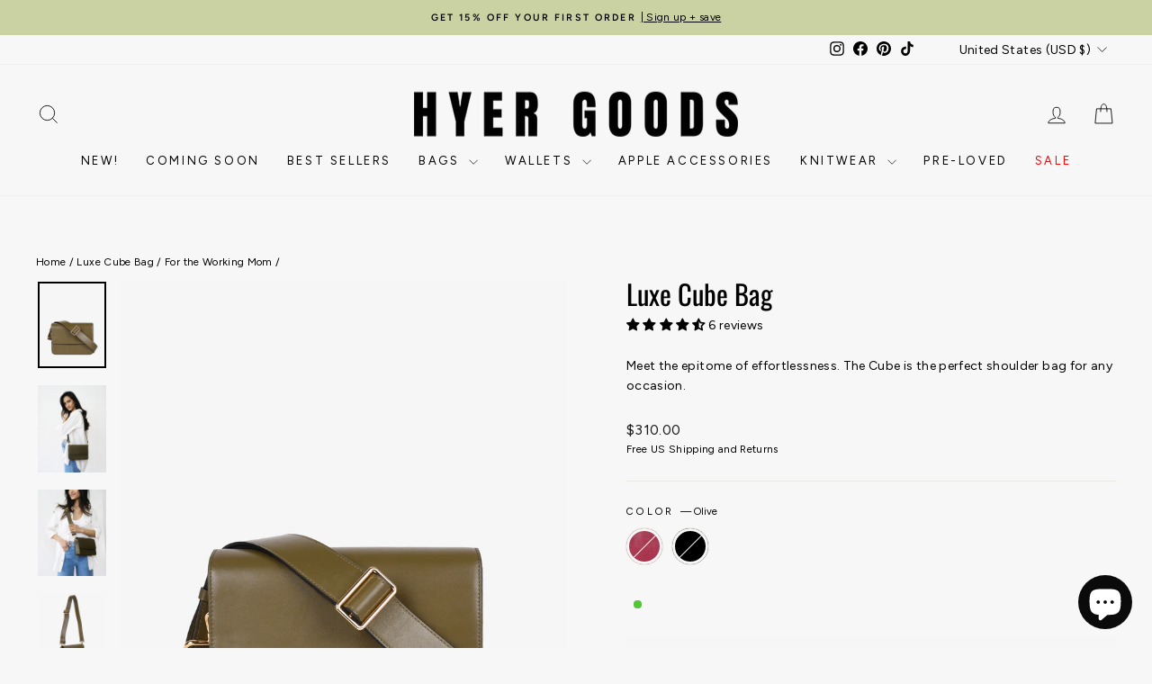

--- FILE ---
content_type: text/javascript; charset=utf-8
request_url: https://hyergoods.com/collections/for-the-working-mom/products/cube-bag.js
body_size: 2706
content:
{"id":7272498954328,"title":"Luxe Cube Bag","handle":"cube-bag","description":"\u003cp\u003e\u003cmeta charset=\"utf-8\"\u003e\u003cmeta charset=\"utf-8\"\u003e\u003cspan data-mce-fragment=\"1\"\u003eThe Cube is a great everyday satchel. With a specious interior that fits all your essentials plus a book or tablet, she's got plenty of room. Plus with a pull of the strap, she quickly converts to a cropped crossbody when hands free is needed. Slip your phone in the large back pocket and get going.\u003c\/span\u003e\u003c\/p\u003e","published_at":"2022-11-14T20:07:48-05:00","created_at":"2022-09-22T16:05:51-04:00","vendor":"HYER GOODS","type":"Satchel","tags":["bfcm20","Faire","honeycomb-supplier-product","pop up","treet-app","Verishop"],"price":15500,"price_min":15500,"price_max":31000,"available":false,"price_varies":true,"compare_at_price":31000,"compare_at_price_min":31000,"compare_at_price_max":31000,"compare_at_price_varies":false,"variants":[{"id":47687726858536,"title":"Cherry Red Lizard","option1":"Cherry Red Lizard","option2":null,"option3":null,"sku":"B008-CUBE-0324-CRY LIZ","requires_shipping":true,"taxable":true,"featured_image":{"id":45716762853672,"product_id":7272498954328,"position":3,"created_at":"2024-03-23T13:14:29-04:00","updated_at":"2025-08-26T08:05:55-04:00","alt":"hyer goods recycled leather crossbody satchel bag cherry red lizard #color_cherry-red-lizard","width":2000,"height":2542,"src":"https:\/\/cdn.shopify.com\/s\/files\/1\/0261\/6613\/2824\/files\/cubecrossbodybag-cherryredlizard-1.jpg?v=1756209955","variant_ids":[47687726858536]},"available":false,"name":"Luxe Cube Bag - Cherry Red Lizard","public_title":"Cherry Red Lizard","options":["Cherry Red Lizard"],"price":18600,"weight":907,"compare_at_price":31000,"inventory_management":"shopify","barcode":"26858536","featured_media":{"alt":"hyer goods recycled leather crossbody satchel bag cherry red lizard #color_cherry-red-lizard","id":38163447513384,"position":3,"preview_image":{"aspect_ratio":0.787,"height":2542,"width":2000,"src":"https:\/\/cdn.shopify.com\/s\/files\/1\/0261\/6613\/2824\/files\/cubecrossbodybag-cherryredlizard-1.jpg?v=1756209955"}},"requires_selling_plan":false,"selling_plan_allocations":[]},{"id":45766363152680,"title":"Choco Croco","option1":"Choco Croco","option2":null,"option3":null,"sku":"B008-CUBE-0823-CHOCO","requires_shipping":true,"taxable":true,"featured_image":{"id":43764933624104,"product_id":7272498954328,"position":5,"created_at":"2023-09-06T15:51:55-04:00","updated_at":"2025-08-26T08:05:55-04:00","alt":"hyer goods recycled leather crossbody satchel bag DARK BROWN CHOCOLATE crocodile #color_choco-croco","width":2000,"height":2542,"src":"https:\/\/cdn.shopify.com\/s\/files\/1\/0261\/6613\/2824\/files\/LuxeCube-ChocoCroco-1.jpg?v=1756209955","variant_ids":[45766363152680]},"available":false,"name":"Luxe Cube Bag - Choco Croco","public_title":"Choco Croco","options":["Choco Croco"],"price":31000,"weight":907,"compare_at_price":null,"inventory_management":"shopify","barcode":"63152680","featured_media":{"alt":"hyer goods recycled leather crossbody satchel bag DARK BROWN CHOCOLATE crocodile #color_choco-croco","id":36156337619240,"position":5,"preview_image":{"aspect_ratio":0.787,"height":2542,"width":2000,"src":"https:\/\/cdn.shopify.com\/s\/files\/1\/0261\/6613\/2824\/files\/LuxeCube-ChocoCroco-1.jpg?v=1756209955"}},"requires_selling_plan":false,"selling_plan_allocations":[]},{"id":45766365348136,"title":"Burgundy Croco","option1":"Burgundy Croco","option2":null,"option3":null,"sku":"B008-CUBE-0823-BURG CROC","requires_shipping":true,"taxable":true,"featured_image":{"id":43930758971688,"product_id":7272498954328,"position":55,"created_at":"2023-09-18T13:01:01-04:00","updated_at":"2025-08-26T08:06:03-04:00","alt":"hyer goods recycled leather crossbody satchel bag burgundy crocodile #color_burgundy-croco","width":2000,"height":2542,"src":"https:\/\/cdn.shopify.com\/s\/files\/1\/0261\/6613\/2824\/files\/LuxeCube-BurgundyCroco-1_cf048c29-4878-4f24-ade4-624c44b69f52.jpg?v=1756209963","variant_ids":[45766365348136]},"available":false,"name":"Luxe Cube Bag - Burgundy Croco","public_title":"Burgundy Croco","options":["Burgundy Croco"],"price":31000,"weight":907,"compare_at_price":null,"inventory_management":"shopify","barcode":"65348136","featured_media":{"alt":"hyer goods recycled leather crossbody satchel bag burgundy crocodile #color_burgundy-croco","id":36334870987048,"position":55,"preview_image":{"aspect_ratio":0.787,"height":2542,"width":2000,"src":"https:\/\/cdn.shopify.com\/s\/files\/1\/0261\/6613\/2824\/files\/LuxeCube-BurgundyCroco-1_cf048c29-4878-4f24-ade4-624c44b69f52.jpg?v=1756209963"}},"requires_selling_plan":false,"selling_plan_allocations":[]},{"id":45766360727848,"title":"Black Croco","option1":"Black Croco","option2":null,"option3":null,"sku":"B008-CUBE-0823-BKCROC","requires_shipping":true,"taxable":true,"featured_image":{"id":43764926415144,"product_id":7272498954328,"position":45,"created_at":"2023-09-06T15:50:34-04:00","updated_at":"2025-08-26T08:06:01-04:00","alt":"hyer goods recycled leather crossbody satchel bag black crocodile #color_black-croco","width":2000,"height":2542,"src":"https:\/\/cdn.shopify.com\/s\/files\/1\/0261\/6613\/2824\/files\/LuxeCube-BlackCroco-1.jpg?v=1756209961","variant_ids":[45766360727848]},"available":false,"name":"Luxe Cube Bag - Black Croco","public_title":"Black Croco","options":["Black Croco"],"price":31000,"weight":907,"compare_at_price":null,"inventory_management":"shopify","barcode":"60727848","featured_media":{"alt":"hyer goods recycled leather crossbody satchel bag black crocodile #color_black-croco","id":36156329951528,"position":45,"preview_image":{"aspect_ratio":0.787,"height":2542,"width":2000,"src":"https:\/\/cdn.shopify.com\/s\/files\/1\/0261\/6613\/2824\/files\/LuxeCube-BlackCroco-1.jpg?v=1756209961"}},"requires_selling_plan":false,"selling_plan_allocations":[]},{"id":40100015145048,"title":"Wine Lizard","option1":"Wine Lizard","option2":null,"option3":null,"sku":"B008-CUBE-0922-WINE LIZ","requires_shipping":true,"taxable":true,"featured_image":{"id":39848807792936,"product_id":7272498954328,"position":7,"created_at":"2022-11-14T20:06:17-05:00","updated_at":"2025-08-26T08:05:55-04:00","alt":"hyer goods recycled leather crossbody satchel bag burgundy wine embossed lizard #color_wine-lizard","width":2000,"height":2542,"src":"https:\/\/cdn.shopify.com\/s\/files\/1\/0261\/6613\/2824\/products\/Cubebag_WineLizard_1.jpg?v=1756209955","variant_ids":[40100015145048]},"available":false,"name":"Luxe Cube Bag - Wine Lizard","public_title":"Wine Lizard","options":["Wine Lizard"],"price":31000,"weight":907,"compare_at_price":null,"inventory_management":"shopify","barcode":"15145048","featured_media":{"alt":"hyer goods recycled leather crossbody satchel bag burgundy wine embossed lizard #color_wine-lizard","id":32175643361576,"position":7,"preview_image":{"aspect_ratio":0.787,"height":2542,"width":2000,"src":"https:\/\/cdn.shopify.com\/s\/files\/1\/0261\/6613\/2824\/products\/Cubebag_WineLizard_1.jpg?v=1756209955"}},"requires_selling_plan":false,"selling_plan_allocations":[]},{"id":44593075650856,"title":"Olive","option1":"Olive","option2":null,"option3":null,"sku":"B008-CUBE-0223-OLV","requires_shipping":true,"taxable":true,"featured_image":{"id":41333033238824,"product_id":7272498954328,"position":9,"created_at":"2023-02-23T16:09:02-05:00","updated_at":"2025-08-26T08:05:56-04:00","alt":"hyer goods recycled leather crossbody satchel bag olive #color_olive","width":2000,"height":2542,"src":"https:\/\/cdn.shopify.com\/s\/files\/1\/0261\/6613\/2824\/products\/CubeBag-Olive-1.jpg?v=1756209956","variant_ids":[44593075650856]},"available":false,"name":"Luxe Cube Bag - Olive","public_title":"Olive","options":["Olive"],"price":31000,"weight":907,"compare_at_price":null,"inventory_management":"shopify","barcode":"850049628174","featured_media":{"alt":"hyer goods recycled leather crossbody satchel bag olive #color_olive","id":33678957019432,"position":9,"preview_image":{"aspect_ratio":0.787,"height":2542,"width":2000,"src":"https:\/\/cdn.shopify.com\/s\/files\/1\/0261\/6613\/2824\/products\/CubeBag-Olive-1.jpg?v=1756209956"}},"requires_selling_plan":false,"selling_plan_allocations":[]},{"id":44593075683624,"title":"Green","option1":"Green","option2":null,"option3":null,"sku":"B008-CUBE-0223-GRN","requires_shipping":true,"taxable":true,"featured_image":{"id":41333033206056,"product_id":7272498954328,"position":25,"created_at":"2023-02-23T16:09:01-05:00","updated_at":"2025-08-26T08:05:58-04:00","alt":"hyer goods recycled leather crossbody satchel bag green #color_green","width":2000,"height":2542,"src":"https:\/\/cdn.shopify.com\/s\/files\/1\/0261\/6613\/2824\/products\/CubeBag-Green-1.jpg?v=1756209958","variant_ids":[44593075683624]},"available":false,"name":"Luxe Cube Bag - Green","public_title":"Green","options":["Green"],"price":31000,"weight":907,"compare_at_price":null,"inventory_management":"shopify","barcode":"850049628181","featured_media":{"alt":"hyer goods recycled leather crossbody satchel bag green #color_green","id":33678956691752,"position":25,"preview_image":{"aspect_ratio":0.787,"height":2542,"width":2000,"src":"https:\/\/cdn.shopify.com\/s\/files\/1\/0261\/6613\/2824\/products\/CubeBag-Green-1.jpg?v=1756209958"}},"requires_selling_plan":false,"selling_plan_allocations":[]},{"id":44593075716392,"title":"Orange Colorblock","option1":"Orange Colorblock","option2":null,"option3":null,"sku":"B008-CUBE-0223-OR MULTI","requires_shipping":true,"taxable":true,"featured_image":{"id":41333170307368,"product_id":7272498954328,"position":38,"created_at":"2023-02-23T16:19:46-05:00","updated_at":"2025-08-26T08:06:00-04:00","alt":"hyer goods recycled leather crossbody satchel bag orange colorblock #color_orange-colorblock","width":2000,"height":2542,"src":"https:\/\/cdn.shopify.com\/s\/files\/1\/0261\/6613\/2824\/products\/CubeBag-OrangeColorblock-1.jpg?v=1756209960","variant_ids":[44593075716392]},"available":false,"name":"Luxe Cube Bag - Orange Colorblock","public_title":"Orange Colorblock","options":["Orange Colorblock"],"price":15500,"weight":907,"compare_at_price":31000,"inventory_management":"shopify","barcode":"850049628198","featured_media":{"alt":"hyer goods recycled leather crossbody satchel bag orange colorblock #color_orange-colorblock","id":33679095660840,"position":38,"preview_image":{"aspect_ratio":0.787,"height":2542,"width":2000,"src":"https:\/\/cdn.shopify.com\/s\/files\/1\/0261\/6613\/2824\/products\/CubeBag-OrangeColorblock-1.jpg?v=1756209960"}},"requires_selling_plan":false,"selling_plan_allocations":[]},{"id":44593075749160,"title":"Black","option1":"Black","option2":null,"option3":null,"sku":"B008-CUBE-0223-BLK","requires_shipping":true,"taxable":true,"featured_image":{"id":45716762525992,"product_id":7272498954328,"position":1,"created_at":"2024-03-23T13:14:29-04:00","updated_at":"2025-08-26T08:05:55-04:00","alt":"hyer goods recycled leather crossbody satchel bag black #color_black","width":2000,"height":2542,"src":"https:\/\/cdn.shopify.com\/s\/files\/1\/0261\/6613\/2824\/files\/cubecrossbodybag-black-1.jpg?v=1756209955","variant_ids":[44593075749160]},"available":false,"name":"Luxe Cube Bag - Black","public_title":"Black","options":["Black"],"price":18600,"weight":907,"compare_at_price":31000,"inventory_management":"shopify","barcode":"850049628167","featured_media":{"alt":"hyer goods recycled leather crossbody satchel bag black #color_black","id":38163447382312,"position":1,"preview_image":{"aspect_ratio":0.787,"height":2542,"width":2000,"src":"https:\/\/cdn.shopify.com\/s\/files\/1\/0261\/6613\/2824\/files\/cubecrossbodybag-black-1.jpg?v=1756209955"}},"requires_selling_plan":false,"selling_plan_allocations":[]},{"id":40100015177816,"title":"Navy Blue","option1":"Navy Blue","option2":null,"option3":null,"sku":"B008-CUBE-0922-NVY","requires_shipping":true,"taxable":true,"featured_image":{"id":39848807694632,"product_id":7272498954328,"position":11,"created_at":"2022-11-14T20:06:03-05:00","updated_at":"2025-08-26T08:05:56-04:00","alt":"hyer goods recycled leather crossbody satchel bag navy blue #color_navy-blue","width":2000,"height":2542,"src":"https:\/\/cdn.shopify.com\/s\/files\/1\/0261\/6613\/2824\/products\/Cubebag_Navy_1.jpg?v=1756209956","variant_ids":[40100015177816]},"available":false,"name":"Luxe Cube Bag - Navy Blue","public_title":"Navy Blue","options":["Navy Blue"],"price":31000,"weight":907,"compare_at_price":null,"inventory_management":"shopify","barcode":"15177816","featured_media":{"alt":"hyer goods recycled leather crossbody satchel bag navy blue #color_navy-blue","id":32175643164968,"position":11,"preview_image":{"aspect_ratio":0.787,"height":2542,"width":2000,"src":"https:\/\/cdn.shopify.com\/s\/files\/1\/0261\/6613\/2824\/products\/Cubebag_Navy_1.jpg?v=1756209956"}},"requires_selling_plan":false,"selling_plan_allocations":[]}],"images":["\/\/cdn.shopify.com\/s\/files\/1\/0261\/6613\/2824\/files\/cubecrossbodybag-black-1.jpg?v=1756209955","\/\/cdn.shopify.com\/s\/files\/1\/0261\/6613\/2824\/files\/CubeBag-Black-1.jpg?v=1756209955","\/\/cdn.shopify.com\/s\/files\/1\/0261\/6613\/2824\/files\/cubecrossbodybag-cherryredlizard-1.jpg?v=1756209955","\/\/cdn.shopify.com\/s\/files\/1\/0261\/6613\/2824\/files\/cubecrossbodybag-cherryredlizard-5.jpg?v=1756209955","\/\/cdn.shopify.com\/s\/files\/1\/0261\/6613\/2824\/files\/LuxeCube-ChocoCroco-1.jpg?v=1756209955","\/\/cdn.shopify.com\/s\/files\/1\/0261\/6613\/2824\/files\/LuxeCube-ChocoCroco-2.jpg?v=1756209955","\/\/cdn.shopify.com\/s\/files\/1\/0261\/6613\/2824\/products\/Cubebag_WineLizard_1.jpg?v=1756209955","\/\/cdn.shopify.com\/s\/files\/1\/0261\/6613\/2824\/products\/CubeBag_WineLizard.jpg?v=1756209956","\/\/cdn.shopify.com\/s\/files\/1\/0261\/6613\/2824\/products\/CubeBag-Olive-1.jpg?v=1756209956","\/\/cdn.shopify.com\/s\/files\/1\/0261\/6613\/2824\/products\/CubeBag-Olive-2.jpg?v=1756209956","\/\/cdn.shopify.com\/s\/files\/1\/0261\/6613\/2824\/products\/Cubebag_Navy_1.jpg?v=1756209956","\/\/cdn.shopify.com\/s\/files\/1\/0261\/6613\/2824\/products\/Cubebag_Navy_5.jpg?v=1756209956","\/\/cdn.shopify.com\/s\/files\/1\/0261\/6613\/2824\/products\/Cubebag_Navy.jpg?v=1756209956","\/\/cdn.shopify.com\/s\/files\/1\/0261\/6613\/2824\/products\/Cubebag_Navy_2.jpg?v=1756209957","\/\/cdn.shopify.com\/s\/files\/1\/0261\/6613\/2824\/products\/Cubebag_Navy_3.jpg?v=1756209957","\/\/cdn.shopify.com\/s\/files\/1\/0261\/6613\/2824\/products\/Cubebag_Navy_4.jpg?v=1756209957","\/\/cdn.shopify.com\/s\/files\/1\/0261\/6613\/2824\/products\/Cubebag_WineLizard_2.jpg?v=1756209957","\/\/cdn.shopify.com\/s\/files\/1\/0261\/6613\/2824\/products\/Cubebag_WineLizard_4.jpg?v=1756209957","\/\/cdn.shopify.com\/s\/files\/1\/0261\/6613\/2824\/files\/CubeBag-Black-2.jpg?v=1756209957","\/\/cdn.shopify.com\/s\/files\/1\/0261\/6613\/2824\/files\/CubeBag-Black-3.jpg?v=1756209958","\/\/cdn.shopify.com\/s\/files\/1\/0261\/6613\/2824\/files\/CubeBag-Black-4.jpg?v=1756209958","\/\/cdn.shopify.com\/s\/files\/1\/0261\/6613\/2824\/products\/CubeBag-Black-4.jpg?v=1756209958","\/\/cdn.shopify.com\/s\/files\/1\/0261\/6613\/2824\/products\/CubeBag-Black-5.jpg?v=1756209958","\/\/cdn.shopify.com\/s\/files\/1\/0261\/6613\/2824\/products\/CubeBag-Black-6.jpg?v=1756209958","\/\/cdn.shopify.com\/s\/files\/1\/0261\/6613\/2824\/products\/CubeBag-Green-1.jpg?v=1756209958","\/\/cdn.shopify.com\/s\/files\/1\/0261\/6613\/2824\/products\/CubeBag-Green-3.jpg?v=1756209958","\/\/cdn.shopify.com\/s\/files\/1\/0261\/6613\/2824\/products\/CubeBag-Green-2.jpg?v=1756209958","\/\/cdn.shopify.com\/s\/files\/1\/0261\/6613\/2824\/products\/CubeBag-Green-4.jpg?v=1756209959","\/\/cdn.shopify.com\/s\/files\/1\/0261\/6613\/2824\/products\/CubeBag-Green-5.jpg?v=1756209959","\/\/cdn.shopify.com\/s\/files\/1\/0261\/6613\/2824\/products\/CubeBag-Green-6.jpg?v=1756209959","\/\/cdn.shopify.com\/s\/files\/1\/0261\/6613\/2824\/products\/CubeBag-Green-7.jpg?v=1756209959","\/\/cdn.shopify.com\/s\/files\/1\/0261\/6613\/2824\/products\/Cubebag_WineLizard_3.jpg?v=1756209959","\/\/cdn.shopify.com\/s\/files\/1\/0261\/6613\/2824\/products\/CubeBag-Green-8.jpg?v=1756209959","\/\/cdn.shopify.com\/s\/files\/1\/0261\/6613\/2824\/products\/CubeBag-Olive-3.jpg?v=1756209959","\/\/cdn.shopify.com\/s\/files\/1\/0261\/6613\/2824\/products\/CubeBag-Olive-4.jpg?v=1756209960","\/\/cdn.shopify.com\/s\/files\/1\/0261\/6613\/2824\/products\/CubeBag-Olive-5.jpg?v=1756209960","\/\/cdn.shopify.com\/s\/files\/1\/0261\/6613\/2824\/products\/CubeBag-Olive-6.jpg?v=1756209960","\/\/cdn.shopify.com\/s\/files\/1\/0261\/6613\/2824\/products\/CubeBag-OrangeColorblock-1.jpg?v=1756209960","\/\/cdn.shopify.com\/s\/files\/1\/0261\/6613\/2824\/products\/CubeBag-OrangeColorblock-2.jpg?v=1756209960","\/\/cdn.shopify.com\/s\/files\/1\/0261\/6613\/2824\/products\/CubeBag-OrangeColorblock-3.jpg?v=1756209960","\/\/cdn.shopify.com\/s\/files\/1\/0261\/6613\/2824\/products\/CubeBag-OrangeColorblock-4.jpg?v=1756209960","\/\/cdn.shopify.com\/s\/files\/1\/0261\/6613\/2824\/products\/CubeBag-OrangeColorblock-6.jpg?v=1756209961","\/\/cdn.shopify.com\/s\/files\/1\/0261\/6613\/2824\/products\/CubeBag-OrangeColorblock-5.jpg?v=1756209961","\/\/cdn.shopify.com\/s\/files\/1\/0261\/6613\/2824\/products\/CubeBag-OrangeColorblock-7.jpg?v=1756209961","\/\/cdn.shopify.com\/s\/files\/1\/0261\/6613\/2824\/files\/LuxeCube-BlackCroco-1.jpg?v=1756209961","\/\/cdn.shopify.com\/s\/files\/1\/0261\/6613\/2824\/files\/LuxeCube-BlackCroco-2.jpg?v=1756209961","\/\/cdn.shopify.com\/s\/files\/1\/0261\/6613\/2824\/files\/LuxeCube-BlackCroco-3.jpg?v=1756209961","\/\/cdn.shopify.com\/s\/files\/1\/0261\/6613\/2824\/files\/LuxeCube-BlackCroco-4.jpg?v=1756209961","\/\/cdn.shopify.com\/s\/files\/1\/0261\/6613\/2824\/files\/LuxeCube-BlackCroco-5.jpg?v=1756209962","\/\/cdn.shopify.com\/s\/files\/1\/0261\/6613\/2824\/files\/LuxeCube-BlackCroco-6.jpg?v=1756209962","\/\/cdn.shopify.com\/s\/files\/1\/0261\/6613\/2824\/files\/LuxeCube-ChocoCroco-3.jpg?v=1756209962","\/\/cdn.shopify.com\/s\/files\/1\/0261\/6613\/2824\/files\/LuxeCube-ChocoCroco-4.jpg?v=1756209962","\/\/cdn.shopify.com\/s\/files\/1\/0261\/6613\/2824\/files\/LuxeCube-ChocoCroco-5.jpg?v=1756209962","\/\/cdn.shopify.com\/s\/files\/1\/0261\/6613\/2824\/files\/LuxeCube-ChocoCroco-6.jpg?v=1756209962","\/\/cdn.shopify.com\/s\/files\/1\/0261\/6613\/2824\/files\/LuxeCube-BurgundyCroco-1_cf048c29-4878-4f24-ade4-624c44b69f52.jpg?v=1756209963","\/\/cdn.shopify.com\/s\/files\/1\/0261\/6613\/2824\/files\/LuxeCube-BurgundyCroco-2_7b99e1d0-2d3f-4c9e-8a16-be17546d3c14.jpg?v=1756209963","\/\/cdn.shopify.com\/s\/files\/1\/0261\/6613\/2824\/files\/LuxeCube-BurgundyCroco-3_ccdb6618-f738-493e-a340-8020c34ac40f.jpg?v=1756209963","\/\/cdn.shopify.com\/s\/files\/1\/0261\/6613\/2824\/files\/LuxeCube-BurgundyCroco-4_05464397-09ee-4402-b920-80a9122db4f2.jpg?v=1756209963","\/\/cdn.shopify.com\/s\/files\/1\/0261\/6613\/2824\/files\/cubecrossbodybag-black-2.jpg?v=1756209963","\/\/cdn.shopify.com\/s\/files\/1\/0261\/6613\/2824\/files\/cubecrossbodybag-black-3.jpg?v=1756209963","\/\/cdn.shopify.com\/s\/files\/1\/0261\/6613\/2824\/files\/cubecrossbodybag-black-4.jpg?v=1756209964","\/\/cdn.shopify.com\/s\/files\/1\/0261\/6613\/2824\/files\/cubecrossbodybag-cherryredlizard-6.jpg?v=1756209964","\/\/cdn.shopify.com\/s\/files\/1\/0261\/6613\/2824\/files\/cubecrossbodybag-cherryredlizard-2.jpg?v=1756209964","\/\/cdn.shopify.com\/s\/files\/1\/0261\/6613\/2824\/files\/cubecrossbodybag-cherryredlizard-3.jpg?v=1756209964","\/\/cdn.shopify.com\/s\/files\/1\/0261\/6613\/2824\/files\/cubecrossbodybag-cherryredlizard-4.jpg?v=1756209964"],"featured_image":"\/\/cdn.shopify.com\/s\/files\/1\/0261\/6613\/2824\/files\/cubecrossbodybag-black-1.jpg?v=1756209955","options":[{"name":"Color","position":1,"values":["Cherry Red Lizard","Choco Croco","Burgundy Croco","Black Croco","Wine Lizard","Olive","Green","Orange Colorblock","Black","Navy Blue"]}],"url":"\/products\/cube-bag","media":[{"alt":"hyer goods recycled leather crossbody satchel bag black #color_black","id":38163447382312,"position":1,"preview_image":{"aspect_ratio":0.787,"height":2542,"width":2000,"src":"https:\/\/cdn.shopify.com\/s\/files\/1\/0261\/6613\/2824\/files\/cubecrossbodybag-black-1.jpg?v=1756209955"},"aspect_ratio":0.787,"height":2542,"media_type":"image","src":"https:\/\/cdn.shopify.com\/s\/files\/1\/0261\/6613\/2824\/files\/cubecrossbodybag-black-1.jpg?v=1756209955","width":2000},{"alt":"hyer goods recycled leather crossbody satchel bag black #color_black","id":38272468779304,"position":2,"preview_image":{"aspect_ratio":0.787,"height":2542,"width":2000,"src":"https:\/\/cdn.shopify.com\/s\/files\/1\/0261\/6613\/2824\/files\/CubeBag-Black-1.jpg?v=1756209955"},"aspect_ratio":0.787,"height":2542,"media_type":"image","src":"https:\/\/cdn.shopify.com\/s\/files\/1\/0261\/6613\/2824\/files\/CubeBag-Black-1.jpg?v=1756209955","width":2000},{"alt":"hyer goods recycled leather crossbody satchel bag cherry red lizard #color_cherry-red-lizard","id":38163447513384,"position":3,"preview_image":{"aspect_ratio":0.787,"height":2542,"width":2000,"src":"https:\/\/cdn.shopify.com\/s\/files\/1\/0261\/6613\/2824\/files\/cubecrossbodybag-cherryredlizard-1.jpg?v=1756209955"},"aspect_ratio":0.787,"height":2542,"media_type":"image","src":"https:\/\/cdn.shopify.com\/s\/files\/1\/0261\/6613\/2824\/files\/cubecrossbodybag-cherryredlizard-1.jpg?v=1756209955","width":2000},{"alt":"hyer goods recycled leather crossbody satchel bag cherry red lizard #color_cherry-red-lizard","id":38272506364200,"position":4,"preview_image":{"aspect_ratio":0.787,"height":2542,"width":2000,"src":"https:\/\/cdn.shopify.com\/s\/files\/1\/0261\/6613\/2824\/files\/cubecrossbodybag-cherryredlizard-5.jpg?v=1756209955"},"aspect_ratio":0.787,"height":2542,"media_type":"image","src":"https:\/\/cdn.shopify.com\/s\/files\/1\/0261\/6613\/2824\/files\/cubecrossbodybag-cherryredlizard-5.jpg?v=1756209955","width":2000},{"alt":"hyer goods recycled leather crossbody satchel bag DARK BROWN CHOCOLATE crocodile #color_choco-croco","id":36156337619240,"position":5,"preview_image":{"aspect_ratio":0.787,"height":2542,"width":2000,"src":"https:\/\/cdn.shopify.com\/s\/files\/1\/0261\/6613\/2824\/files\/LuxeCube-ChocoCroco-1.jpg?v=1756209955"},"aspect_ratio":0.787,"height":2542,"media_type":"image","src":"https:\/\/cdn.shopify.com\/s\/files\/1\/0261\/6613\/2824\/files\/LuxeCube-ChocoCroco-1.jpg?v=1756209955","width":2000},{"alt":"hyer goods recycled leather crossbody satchel bag DARK BROWN CHOCOLATE crocodile #color_choco-croco","id":36156337652008,"position":6,"preview_image":{"aspect_ratio":0.787,"height":2542,"width":2000,"src":"https:\/\/cdn.shopify.com\/s\/files\/1\/0261\/6613\/2824\/files\/LuxeCube-ChocoCroco-2.jpg?v=1756209955"},"aspect_ratio":0.787,"height":2542,"media_type":"image","src":"https:\/\/cdn.shopify.com\/s\/files\/1\/0261\/6613\/2824\/files\/LuxeCube-ChocoCroco-2.jpg?v=1756209955","width":2000},{"alt":"hyer goods recycled leather crossbody satchel bag burgundy wine embossed lizard #color_wine-lizard","id":32175643361576,"position":7,"preview_image":{"aspect_ratio":0.787,"height":2542,"width":2000,"src":"https:\/\/cdn.shopify.com\/s\/files\/1\/0261\/6613\/2824\/products\/Cubebag_WineLizard_1.jpg?v=1756209955"},"aspect_ratio":0.787,"height":2542,"media_type":"image","src":"https:\/\/cdn.shopify.com\/s\/files\/1\/0261\/6613\/2824\/products\/Cubebag_WineLizard_1.jpg?v=1756209955","width":2000},{"alt":"hyer goods recycled leather crossbody satchel bag burgundy wine embossed lizard #color_wine-lizard","id":32184725176616,"position":8,"preview_image":{"aspect_ratio":0.787,"height":2542,"width":2000,"src":"https:\/\/cdn.shopify.com\/s\/files\/1\/0261\/6613\/2824\/products\/CubeBag_WineLizard.jpg?v=1756209956"},"aspect_ratio":0.787,"height":2542,"media_type":"image","src":"https:\/\/cdn.shopify.com\/s\/files\/1\/0261\/6613\/2824\/products\/CubeBag_WineLizard.jpg?v=1756209956","width":2000},{"alt":"hyer goods recycled leather crossbody satchel bag olive #color_olive","id":33678957019432,"position":9,"preview_image":{"aspect_ratio":0.787,"height":2542,"width":2000,"src":"https:\/\/cdn.shopify.com\/s\/files\/1\/0261\/6613\/2824\/products\/CubeBag-Olive-1.jpg?v=1756209956"},"aspect_ratio":0.787,"height":2542,"media_type":"image","src":"https:\/\/cdn.shopify.com\/s\/files\/1\/0261\/6613\/2824\/products\/CubeBag-Olive-1.jpg?v=1756209956","width":2000},{"alt":"hyer goods recycled leather crossbody satchel bag olive #color_olive","id":33678957052200,"position":10,"preview_image":{"aspect_ratio":0.787,"height":2542,"width":2000,"src":"https:\/\/cdn.shopify.com\/s\/files\/1\/0261\/6613\/2824\/products\/CubeBag-Olive-2.jpg?v=1756209956"},"aspect_ratio":0.787,"height":2542,"media_type":"image","src":"https:\/\/cdn.shopify.com\/s\/files\/1\/0261\/6613\/2824\/products\/CubeBag-Olive-2.jpg?v=1756209956","width":2000},{"alt":"hyer goods recycled leather crossbody satchel bag navy blue #color_navy-blue","id":32175643164968,"position":11,"preview_image":{"aspect_ratio":0.787,"height":2542,"width":2000,"src":"https:\/\/cdn.shopify.com\/s\/files\/1\/0261\/6613\/2824\/products\/Cubebag_Navy_1.jpg?v=1756209956"},"aspect_ratio":0.787,"height":2542,"media_type":"image","src":"https:\/\/cdn.shopify.com\/s\/files\/1\/0261\/6613\/2824\/products\/Cubebag_Navy_1.jpg?v=1756209956","width":2000},{"alt":"hyer goods recycled leather crossbody satchel bag navy blue #color_navy-blue","id":32184725111080,"position":12,"preview_image":{"aspect_ratio":0.787,"height":2542,"width":2000,"src":"https:\/\/cdn.shopify.com\/s\/files\/1\/0261\/6613\/2824\/products\/Cubebag_Navy_5.jpg?v=1756209956"},"aspect_ratio":0.787,"height":2542,"media_type":"image","src":"https:\/\/cdn.shopify.com\/s\/files\/1\/0261\/6613\/2824\/products\/Cubebag_Navy_5.jpg?v=1756209956","width":2000},{"alt":"hyer goods recycled leather crossbody satchel bag navy blue #color_navy-blue","id":32184725143848,"position":13,"preview_image":{"aspect_ratio":0.787,"height":2542,"width":2000,"src":"https:\/\/cdn.shopify.com\/s\/files\/1\/0261\/6613\/2824\/products\/Cubebag_Navy.jpg?v=1756209956"},"aspect_ratio":0.787,"height":2542,"media_type":"image","src":"https:\/\/cdn.shopify.com\/s\/files\/1\/0261\/6613\/2824\/products\/Cubebag_Navy.jpg?v=1756209956","width":2000},{"alt":"hyer goods recycled leather crossbody satchel bag navy blue #color_navy-blue","id":32175643197736,"position":14,"preview_image":{"aspect_ratio":0.787,"height":2542,"width":2000,"src":"https:\/\/cdn.shopify.com\/s\/files\/1\/0261\/6613\/2824\/products\/Cubebag_Navy_2.jpg?v=1756209957"},"aspect_ratio":0.787,"height":2542,"media_type":"image","src":"https:\/\/cdn.shopify.com\/s\/files\/1\/0261\/6613\/2824\/products\/Cubebag_Navy_2.jpg?v=1756209957","width":2000},{"alt":"hyer goods recycled leather crossbody satchel bag navy blue #color_navy-blue","id":32175643230504,"position":15,"preview_image":{"aspect_ratio":0.787,"height":2542,"width":2000,"src":"https:\/\/cdn.shopify.com\/s\/files\/1\/0261\/6613\/2824\/products\/Cubebag_Navy_3.jpg?v=1756209957"},"aspect_ratio":0.787,"height":2542,"media_type":"image","src":"https:\/\/cdn.shopify.com\/s\/files\/1\/0261\/6613\/2824\/products\/Cubebag_Navy_3.jpg?v=1756209957","width":2000},{"alt":"hyer goods recycled leather crossbody satchel bag navy blue #color_navy-blue","id":32175643263272,"position":16,"preview_image":{"aspect_ratio":0.787,"height":2542,"width":2000,"src":"https:\/\/cdn.shopify.com\/s\/files\/1\/0261\/6613\/2824\/products\/Cubebag_Navy_4.jpg?v=1756209957"},"aspect_ratio":0.787,"height":2542,"media_type":"image","src":"https:\/\/cdn.shopify.com\/s\/files\/1\/0261\/6613\/2824\/products\/Cubebag_Navy_4.jpg?v=1756209957","width":2000},{"alt":"hyer goods recycled leather crossbody satchel bag burgundy wine embossed lizard #color_wine-lizard","id":32175643394344,"position":17,"preview_image":{"aspect_ratio":0.787,"height":2542,"width":2000,"src":"https:\/\/cdn.shopify.com\/s\/files\/1\/0261\/6613\/2824\/products\/Cubebag_WineLizard_2.jpg?v=1756209957"},"aspect_ratio":0.787,"height":2542,"media_type":"image","src":"https:\/\/cdn.shopify.com\/s\/files\/1\/0261\/6613\/2824\/products\/Cubebag_WineLizard_2.jpg?v=1756209957","width":2000},{"alt":"hyer goods recycled leather crossbody satchel bag burgundy wine embossed lizard #color_wine-lizard","id":32175643459880,"position":18,"preview_image":{"aspect_ratio":0.787,"height":2542,"width":2000,"src":"https:\/\/cdn.shopify.com\/s\/files\/1\/0261\/6613\/2824\/products\/Cubebag_WineLizard_4.jpg?v=1756209957"},"aspect_ratio":0.787,"height":2542,"media_type":"image","src":"https:\/\/cdn.shopify.com\/s\/files\/1\/0261\/6613\/2824\/products\/Cubebag_WineLizard_4.jpg?v=1756209957","width":2000},{"alt":"hyer goods recycled leather crossbody satchel bag black #color_black","id":38272468812072,"position":19,"preview_image":{"aspect_ratio":0.787,"height":2542,"width":2000,"src":"https:\/\/cdn.shopify.com\/s\/files\/1\/0261\/6613\/2824\/files\/CubeBag-Black-2.jpg?v=1756209957"},"aspect_ratio":0.787,"height":2542,"media_type":"image","src":"https:\/\/cdn.shopify.com\/s\/files\/1\/0261\/6613\/2824\/files\/CubeBag-Black-2.jpg?v=1756209957","width":2000},{"alt":"hyer goods recycled leather crossbody satchel bag black #color_black","id":38272468877608,"position":20,"preview_image":{"aspect_ratio":0.787,"height":2542,"width":2000,"src":"https:\/\/cdn.shopify.com\/s\/files\/1\/0261\/6613\/2824\/files\/CubeBag-Black-3.jpg?v=1756209958"},"aspect_ratio":0.787,"height":2542,"media_type":"image","src":"https:\/\/cdn.shopify.com\/s\/files\/1\/0261\/6613\/2824\/files\/CubeBag-Black-3.jpg?v=1756209958","width":2000},{"alt":"hyer goods recycled leather crossbody satchel bag black #color_black","id":38272468910376,"position":21,"preview_image":{"aspect_ratio":0.787,"height":2542,"width":2000,"src":"https:\/\/cdn.shopify.com\/s\/files\/1\/0261\/6613\/2824\/files\/CubeBag-Black-4.jpg?v=1756209958"},"aspect_ratio":0.787,"height":2542,"media_type":"image","src":"https:\/\/cdn.shopify.com\/s\/files\/1\/0261\/6613\/2824\/files\/CubeBag-Black-4.jpg?v=1756209958","width":2000},{"alt":"hyer goods recycled leather crossbody satchel bag black OLD","id":33678953513256,"position":22,"preview_image":{"aspect_ratio":0.787,"height":2542,"width":2000,"src":"https:\/\/cdn.shopify.com\/s\/files\/1\/0261\/6613\/2824\/products\/CubeBag-Black-4.jpg?v=1756209958"},"aspect_ratio":0.787,"height":2542,"media_type":"image","src":"https:\/\/cdn.shopify.com\/s\/files\/1\/0261\/6613\/2824\/products\/CubeBag-Black-4.jpg?v=1756209958","width":2000},{"alt":"hyer goods recycled leather crossbody satchel bag black OLD","id":33678953578792,"position":23,"preview_image":{"aspect_ratio":0.787,"height":2542,"width":2000,"src":"https:\/\/cdn.shopify.com\/s\/files\/1\/0261\/6613\/2824\/products\/CubeBag-Black-5.jpg?v=1756209958"},"aspect_ratio":0.787,"height":2542,"media_type":"image","src":"https:\/\/cdn.shopify.com\/s\/files\/1\/0261\/6613\/2824\/products\/CubeBag-Black-5.jpg?v=1756209958","width":2000},{"alt":"hyer goods recycled leather crossbody satchel bag black OLD","id":33678953611560,"position":24,"preview_image":{"aspect_ratio":0.787,"height":2542,"width":2000,"src":"https:\/\/cdn.shopify.com\/s\/files\/1\/0261\/6613\/2824\/products\/CubeBag-Black-6.jpg?v=1756209958"},"aspect_ratio":0.787,"height":2542,"media_type":"image","src":"https:\/\/cdn.shopify.com\/s\/files\/1\/0261\/6613\/2824\/products\/CubeBag-Black-6.jpg?v=1756209958","width":2000},{"alt":"hyer goods recycled leather crossbody satchel bag green #color_green","id":33678956691752,"position":25,"preview_image":{"aspect_ratio":0.787,"height":2542,"width":2000,"src":"https:\/\/cdn.shopify.com\/s\/files\/1\/0261\/6613\/2824\/products\/CubeBag-Green-1.jpg?v=1756209958"},"aspect_ratio":0.787,"height":2542,"media_type":"image","src":"https:\/\/cdn.shopify.com\/s\/files\/1\/0261\/6613\/2824\/products\/CubeBag-Green-1.jpg?v=1756209958","width":2000},{"alt":"hyer goods recycled leather crossbody satchel bag green #color_green","id":33678956790056,"position":26,"preview_image":{"aspect_ratio":0.787,"height":2542,"width":2000,"src":"https:\/\/cdn.shopify.com\/s\/files\/1\/0261\/6613\/2824\/products\/CubeBag-Green-3.jpg?v=1756209958"},"aspect_ratio":0.787,"height":2542,"media_type":"image","src":"https:\/\/cdn.shopify.com\/s\/files\/1\/0261\/6613\/2824\/products\/CubeBag-Green-3.jpg?v=1756209958","width":2000},{"alt":"hyer goods recycled leather crossbody satchel bag green #color_green","id":33678956724520,"position":27,"preview_image":{"aspect_ratio":0.787,"height":2542,"width":2000,"src":"https:\/\/cdn.shopify.com\/s\/files\/1\/0261\/6613\/2824\/products\/CubeBag-Green-2.jpg?v=1756209958"},"aspect_ratio":0.787,"height":2542,"media_type":"image","src":"https:\/\/cdn.shopify.com\/s\/files\/1\/0261\/6613\/2824\/products\/CubeBag-Green-2.jpg?v=1756209958","width":2000},{"alt":"hyer goods recycled leather crossbody satchel bag green #color_green","id":33678956822824,"position":28,"preview_image":{"aspect_ratio":0.787,"height":2542,"width":2000,"src":"https:\/\/cdn.shopify.com\/s\/files\/1\/0261\/6613\/2824\/products\/CubeBag-Green-4.jpg?v=1756209959"},"aspect_ratio":0.787,"height":2542,"media_type":"image","src":"https:\/\/cdn.shopify.com\/s\/files\/1\/0261\/6613\/2824\/products\/CubeBag-Green-4.jpg?v=1756209959","width":2000},{"alt":"hyer goods recycled leather crossbody satchel bag green #color_green","id":33678956855592,"position":29,"preview_image":{"aspect_ratio":0.787,"height":2542,"width":2000,"src":"https:\/\/cdn.shopify.com\/s\/files\/1\/0261\/6613\/2824\/products\/CubeBag-Green-5.jpg?v=1756209959"},"aspect_ratio":0.787,"height":2542,"media_type":"image","src":"https:\/\/cdn.shopify.com\/s\/files\/1\/0261\/6613\/2824\/products\/CubeBag-Green-5.jpg?v=1756209959","width":2000},{"alt":"hyer goods recycled leather crossbody satchel bag green #color_green","id":33678956888360,"position":30,"preview_image":{"aspect_ratio":0.787,"height":2542,"width":2000,"src":"https:\/\/cdn.shopify.com\/s\/files\/1\/0261\/6613\/2824\/products\/CubeBag-Green-6.jpg?v=1756209959"},"aspect_ratio":0.787,"height":2542,"media_type":"image","src":"https:\/\/cdn.shopify.com\/s\/files\/1\/0261\/6613\/2824\/products\/CubeBag-Green-6.jpg?v=1756209959","width":2000},{"alt":"hyer goods recycled leather crossbody satchel bag green #color_green","id":33678956921128,"position":31,"preview_image":{"aspect_ratio":0.787,"height":2542,"width":2000,"src":"https:\/\/cdn.shopify.com\/s\/files\/1\/0261\/6613\/2824\/products\/CubeBag-Green-7.jpg?v=1756209959"},"aspect_ratio":0.787,"height":2542,"media_type":"image","src":"https:\/\/cdn.shopify.com\/s\/files\/1\/0261\/6613\/2824\/products\/CubeBag-Green-7.jpg?v=1756209959","width":2000},{"alt":"hyer goods recycled leather crossbody satchel bag burgundy wine embossed lizard #color_wine-lizard","id":32175643427112,"position":32,"preview_image":{"aspect_ratio":0.787,"height":2542,"width":2000,"src":"https:\/\/cdn.shopify.com\/s\/files\/1\/0261\/6613\/2824\/products\/Cubebag_WineLizard_3.jpg?v=1756209959"},"aspect_ratio":0.787,"height":2542,"media_type":"image","src":"https:\/\/cdn.shopify.com\/s\/files\/1\/0261\/6613\/2824\/products\/Cubebag_WineLizard_3.jpg?v=1756209959","width":2000},{"alt":"hyer goods recycled leather crossbody satchel bag green #color_green","id":33678956953896,"position":33,"preview_image":{"aspect_ratio":0.787,"height":2542,"width":2000,"src":"https:\/\/cdn.shopify.com\/s\/files\/1\/0261\/6613\/2824\/products\/CubeBag-Green-8.jpg?v=1756209959"},"aspect_ratio":0.787,"height":2542,"media_type":"image","src":"https:\/\/cdn.shopify.com\/s\/files\/1\/0261\/6613\/2824\/products\/CubeBag-Green-8.jpg?v=1756209959","width":2000},{"alt":"hyer goods recycled leather crossbody satchel bag olive #color_olive","id":33678957084968,"position":34,"preview_image":{"aspect_ratio":0.787,"height":2542,"width":2000,"src":"https:\/\/cdn.shopify.com\/s\/files\/1\/0261\/6613\/2824\/products\/CubeBag-Olive-3.jpg?v=1756209959"},"aspect_ratio":0.787,"height":2542,"media_type":"image","src":"https:\/\/cdn.shopify.com\/s\/files\/1\/0261\/6613\/2824\/products\/CubeBag-Olive-3.jpg?v=1756209959","width":2000},{"alt":"hyer goods recycled leather crossbody satchel bag olive #color_olive","id":33678957117736,"position":35,"preview_image":{"aspect_ratio":0.787,"height":2542,"width":2000,"src":"https:\/\/cdn.shopify.com\/s\/files\/1\/0261\/6613\/2824\/products\/CubeBag-Olive-4.jpg?v=1756209960"},"aspect_ratio":0.787,"height":2542,"media_type":"image","src":"https:\/\/cdn.shopify.com\/s\/files\/1\/0261\/6613\/2824\/products\/CubeBag-Olive-4.jpg?v=1756209960","width":2000},{"alt":"hyer goods recycled leather crossbody satchel bag olive #color_olive","id":33678957150504,"position":36,"preview_image":{"aspect_ratio":0.787,"height":2542,"width":2000,"src":"https:\/\/cdn.shopify.com\/s\/files\/1\/0261\/6613\/2824\/products\/CubeBag-Olive-5.jpg?v=1756209960"},"aspect_ratio":0.787,"height":2542,"media_type":"image","src":"https:\/\/cdn.shopify.com\/s\/files\/1\/0261\/6613\/2824\/products\/CubeBag-Olive-5.jpg?v=1756209960","width":2000},{"alt":"hyer goods recycled leather crossbody satchel bag olive #color_olive","id":33678957183272,"position":37,"preview_image":{"aspect_ratio":0.787,"height":2542,"width":2000,"src":"https:\/\/cdn.shopify.com\/s\/files\/1\/0261\/6613\/2824\/products\/CubeBag-Olive-6.jpg?v=1756209960"},"aspect_ratio":0.787,"height":2542,"media_type":"image","src":"https:\/\/cdn.shopify.com\/s\/files\/1\/0261\/6613\/2824\/products\/CubeBag-Olive-6.jpg?v=1756209960","width":2000},{"alt":"hyer goods recycled leather crossbody satchel bag orange colorblock #color_orange-colorblock","id":33679095660840,"position":38,"preview_image":{"aspect_ratio":0.787,"height":2542,"width":2000,"src":"https:\/\/cdn.shopify.com\/s\/files\/1\/0261\/6613\/2824\/products\/CubeBag-OrangeColorblock-1.jpg?v=1756209960"},"aspect_ratio":0.787,"height":2542,"media_type":"image","src":"https:\/\/cdn.shopify.com\/s\/files\/1\/0261\/6613\/2824\/products\/CubeBag-OrangeColorblock-1.jpg?v=1756209960","width":2000},{"alt":"hyer goods recycled leather crossbody satchel bag orange colorblock #color_orange-colorblock","id":33679095693608,"position":39,"preview_image":{"aspect_ratio":0.787,"height":2542,"width":2000,"src":"https:\/\/cdn.shopify.com\/s\/files\/1\/0261\/6613\/2824\/products\/CubeBag-OrangeColorblock-2.jpg?v=1756209960"},"aspect_ratio":0.787,"height":2542,"media_type":"image","src":"https:\/\/cdn.shopify.com\/s\/files\/1\/0261\/6613\/2824\/products\/CubeBag-OrangeColorblock-2.jpg?v=1756209960","width":2000},{"alt":"hyer goods recycled leather crossbody satchel bag orange colorblock #color_orange-colorblock","id":33679095726376,"position":40,"preview_image":{"aspect_ratio":0.787,"height":2542,"width":2000,"src":"https:\/\/cdn.shopify.com\/s\/files\/1\/0261\/6613\/2824\/products\/CubeBag-OrangeColorblock-3.jpg?v=1756209960"},"aspect_ratio":0.787,"height":2542,"media_type":"image","src":"https:\/\/cdn.shopify.com\/s\/files\/1\/0261\/6613\/2824\/products\/CubeBag-OrangeColorblock-3.jpg?v=1756209960","width":2000},{"alt":"hyer goods recycled leather crossbody satchel bag orange colorblock #color_orange-colorblock","id":33679095759144,"position":41,"preview_image":{"aspect_ratio":0.787,"height":2542,"width":2000,"src":"https:\/\/cdn.shopify.com\/s\/files\/1\/0261\/6613\/2824\/products\/CubeBag-OrangeColorblock-4.jpg?v=1756209960"},"aspect_ratio":0.787,"height":2542,"media_type":"image","src":"https:\/\/cdn.shopify.com\/s\/files\/1\/0261\/6613\/2824\/products\/CubeBag-OrangeColorblock-4.jpg?v=1756209960","width":2000},{"alt":"hyer goods recycled leather crossbody satchel bag orange colorblock #color_orange-colorblock","id":33679095824680,"position":42,"preview_image":{"aspect_ratio":0.787,"height":2542,"width":2000,"src":"https:\/\/cdn.shopify.com\/s\/files\/1\/0261\/6613\/2824\/products\/CubeBag-OrangeColorblock-6.jpg?v=1756209961"},"aspect_ratio":0.787,"height":2542,"media_type":"image","src":"https:\/\/cdn.shopify.com\/s\/files\/1\/0261\/6613\/2824\/products\/CubeBag-OrangeColorblock-6.jpg?v=1756209961","width":2000},{"alt":"hyer goods recycled leather crossbody satchel bag orange colorblock #color_orange-colorblock","id":33679095791912,"position":43,"preview_image":{"aspect_ratio":0.787,"height":2542,"width":2000,"src":"https:\/\/cdn.shopify.com\/s\/files\/1\/0261\/6613\/2824\/products\/CubeBag-OrangeColorblock-5.jpg?v=1756209961"},"aspect_ratio":0.787,"height":2542,"media_type":"image","src":"https:\/\/cdn.shopify.com\/s\/files\/1\/0261\/6613\/2824\/products\/CubeBag-OrangeColorblock-5.jpg?v=1756209961","width":2000},{"alt":"hyer goods recycled leather crossbody satchel bag orange colorblock #color_orange-colorblock","id":33679095857448,"position":44,"preview_image":{"aspect_ratio":0.787,"height":2542,"width":2000,"src":"https:\/\/cdn.shopify.com\/s\/files\/1\/0261\/6613\/2824\/products\/CubeBag-OrangeColorblock-7.jpg?v=1756209961"},"aspect_ratio":0.787,"height":2542,"media_type":"image","src":"https:\/\/cdn.shopify.com\/s\/files\/1\/0261\/6613\/2824\/products\/CubeBag-OrangeColorblock-7.jpg?v=1756209961","width":2000},{"alt":"hyer goods recycled leather crossbody satchel bag black crocodile #color_black-croco","id":36156329951528,"position":45,"preview_image":{"aspect_ratio":0.787,"height":2542,"width":2000,"src":"https:\/\/cdn.shopify.com\/s\/files\/1\/0261\/6613\/2824\/files\/LuxeCube-BlackCroco-1.jpg?v=1756209961"},"aspect_ratio":0.787,"height":2542,"media_type":"image","src":"https:\/\/cdn.shopify.com\/s\/files\/1\/0261\/6613\/2824\/files\/LuxeCube-BlackCroco-1.jpg?v=1756209961","width":2000},{"alt":"hyer goods recycled leather crossbody satchel bag black crocodile #color_black-croco","id":36156329984296,"position":46,"preview_image":{"aspect_ratio":0.787,"height":2542,"width":2000,"src":"https:\/\/cdn.shopify.com\/s\/files\/1\/0261\/6613\/2824\/files\/LuxeCube-BlackCroco-2.jpg?v=1756209961"},"aspect_ratio":0.787,"height":2542,"media_type":"image","src":"https:\/\/cdn.shopify.com\/s\/files\/1\/0261\/6613\/2824\/files\/LuxeCube-BlackCroco-2.jpg?v=1756209961","width":2000},{"alt":"hyer goods recycled leather crossbody satchel bag black crocodile #color_black-croco","id":36156330017064,"position":47,"preview_image":{"aspect_ratio":0.787,"height":2542,"width":2000,"src":"https:\/\/cdn.shopify.com\/s\/files\/1\/0261\/6613\/2824\/files\/LuxeCube-BlackCroco-3.jpg?v=1756209961"},"aspect_ratio":0.787,"height":2542,"media_type":"image","src":"https:\/\/cdn.shopify.com\/s\/files\/1\/0261\/6613\/2824\/files\/LuxeCube-BlackCroco-3.jpg?v=1756209961","width":2000},{"alt":"hyer goods recycled leather crossbody satchel bag black crocodile #color_black-croco","id":36156330049832,"position":48,"preview_image":{"aspect_ratio":0.787,"height":2542,"width":2000,"src":"https:\/\/cdn.shopify.com\/s\/files\/1\/0261\/6613\/2824\/files\/LuxeCube-BlackCroco-4.jpg?v=1756209961"},"aspect_ratio":0.787,"height":2542,"media_type":"image","src":"https:\/\/cdn.shopify.com\/s\/files\/1\/0261\/6613\/2824\/files\/LuxeCube-BlackCroco-4.jpg?v=1756209961","width":2000},{"alt":"hyer goods recycled leather crossbody satchel bag black crocodile #color_black-croco","id":36156330082600,"position":49,"preview_image":{"aspect_ratio":0.787,"height":2542,"width":2000,"src":"https:\/\/cdn.shopify.com\/s\/files\/1\/0261\/6613\/2824\/files\/LuxeCube-BlackCroco-5.jpg?v=1756209962"},"aspect_ratio":0.787,"height":2542,"media_type":"image","src":"https:\/\/cdn.shopify.com\/s\/files\/1\/0261\/6613\/2824\/files\/LuxeCube-BlackCroco-5.jpg?v=1756209962","width":2000},{"alt":"hyer goods recycled leather crossbody satchel bag black crocodile #color_black-croco","id":36156330115368,"position":50,"preview_image":{"aspect_ratio":0.787,"height":2542,"width":2000,"src":"https:\/\/cdn.shopify.com\/s\/files\/1\/0261\/6613\/2824\/files\/LuxeCube-BlackCroco-6.jpg?v=1756209962"},"aspect_ratio":0.787,"height":2542,"media_type":"image","src":"https:\/\/cdn.shopify.com\/s\/files\/1\/0261\/6613\/2824\/files\/LuxeCube-BlackCroco-6.jpg?v=1756209962","width":2000},{"alt":"hyer goods recycled leather crossbody satchel bag DARK BROWN CHOCOLATE crocodile #color_choco-croco","id":36156337684776,"position":51,"preview_image":{"aspect_ratio":0.787,"height":2542,"width":2000,"src":"https:\/\/cdn.shopify.com\/s\/files\/1\/0261\/6613\/2824\/files\/LuxeCube-ChocoCroco-3.jpg?v=1756209962"},"aspect_ratio":0.787,"height":2542,"media_type":"image","src":"https:\/\/cdn.shopify.com\/s\/files\/1\/0261\/6613\/2824\/files\/LuxeCube-ChocoCroco-3.jpg?v=1756209962","width":2000},{"alt":"hyer goods recycled leather crossbody satchel bag DARK BROWN CHOCOLATE crocodile #color_choco-croco","id":36156337717544,"position":52,"preview_image":{"aspect_ratio":0.787,"height":2542,"width":2000,"src":"https:\/\/cdn.shopify.com\/s\/files\/1\/0261\/6613\/2824\/files\/LuxeCube-ChocoCroco-4.jpg?v=1756209962"},"aspect_ratio":0.787,"height":2542,"media_type":"image","src":"https:\/\/cdn.shopify.com\/s\/files\/1\/0261\/6613\/2824\/files\/LuxeCube-ChocoCroco-4.jpg?v=1756209962","width":2000},{"alt":"hyer goods recycled leather crossbody satchel bag DARK BROWN CHOCOLATE crocodile #color_choco-croco","id":36156337750312,"position":53,"preview_image":{"aspect_ratio":0.787,"height":2542,"width":2000,"src":"https:\/\/cdn.shopify.com\/s\/files\/1\/0261\/6613\/2824\/files\/LuxeCube-ChocoCroco-5.jpg?v=1756209962"},"aspect_ratio":0.787,"height":2542,"media_type":"image","src":"https:\/\/cdn.shopify.com\/s\/files\/1\/0261\/6613\/2824\/files\/LuxeCube-ChocoCroco-5.jpg?v=1756209962","width":2000},{"alt":"hyer goods recycled leather crossbody satchel bag DARK BROWN CHOCOLATE crocodile #color_choco-croco","id":36156337783080,"position":54,"preview_image":{"aspect_ratio":0.787,"height":2542,"width":2000,"src":"https:\/\/cdn.shopify.com\/s\/files\/1\/0261\/6613\/2824\/files\/LuxeCube-ChocoCroco-6.jpg?v=1756209962"},"aspect_ratio":0.787,"height":2542,"media_type":"image","src":"https:\/\/cdn.shopify.com\/s\/files\/1\/0261\/6613\/2824\/files\/LuxeCube-ChocoCroco-6.jpg?v=1756209962","width":2000},{"alt":"hyer goods recycled leather crossbody satchel bag burgundy crocodile #color_burgundy-croco","id":36334870987048,"position":55,"preview_image":{"aspect_ratio":0.787,"height":2542,"width":2000,"src":"https:\/\/cdn.shopify.com\/s\/files\/1\/0261\/6613\/2824\/files\/LuxeCube-BurgundyCroco-1_cf048c29-4878-4f24-ade4-624c44b69f52.jpg?v=1756209963"},"aspect_ratio":0.787,"height":2542,"media_type":"image","src":"https:\/\/cdn.shopify.com\/s\/files\/1\/0261\/6613\/2824\/files\/LuxeCube-BurgundyCroco-1_cf048c29-4878-4f24-ade4-624c44b69f52.jpg?v=1756209963","width":2000},{"alt":"hyer goods recycled leather crossbody satchel bag burgundy crocodile #color_burgundy-croco","id":36334871019816,"position":56,"preview_image":{"aspect_ratio":0.787,"height":2542,"width":2000,"src":"https:\/\/cdn.shopify.com\/s\/files\/1\/0261\/6613\/2824\/files\/LuxeCube-BurgundyCroco-2_7b99e1d0-2d3f-4c9e-8a16-be17546d3c14.jpg?v=1756209963"},"aspect_ratio":0.787,"height":2542,"media_type":"image","src":"https:\/\/cdn.shopify.com\/s\/files\/1\/0261\/6613\/2824\/files\/LuxeCube-BurgundyCroco-2_7b99e1d0-2d3f-4c9e-8a16-be17546d3c14.jpg?v=1756209963","width":2000},{"alt":"hyer goods recycled leather crossbody satchel bag burgundy crocodile #color_burgundy-croco","id":36334871085352,"position":57,"preview_image":{"aspect_ratio":0.787,"height":2542,"width":2000,"src":"https:\/\/cdn.shopify.com\/s\/files\/1\/0261\/6613\/2824\/files\/LuxeCube-BurgundyCroco-3_ccdb6618-f738-493e-a340-8020c34ac40f.jpg?v=1756209963"},"aspect_ratio":0.787,"height":2542,"media_type":"image","src":"https:\/\/cdn.shopify.com\/s\/files\/1\/0261\/6613\/2824\/files\/LuxeCube-BurgundyCroco-3_ccdb6618-f738-493e-a340-8020c34ac40f.jpg?v=1756209963","width":2000},{"alt":"hyer goods recycled leather crossbody satchel bag burgundy crocodile #color_burgundy-croco","id":36334871118120,"position":58,"preview_image":{"aspect_ratio":0.787,"height":2542,"width":2000,"src":"https:\/\/cdn.shopify.com\/s\/files\/1\/0261\/6613\/2824\/files\/LuxeCube-BurgundyCroco-4_05464397-09ee-4402-b920-80a9122db4f2.jpg?v=1756209963"},"aspect_ratio":0.787,"height":2542,"media_type":"image","src":"https:\/\/cdn.shopify.com\/s\/files\/1\/0261\/6613\/2824\/files\/LuxeCube-BurgundyCroco-4_05464397-09ee-4402-b920-80a9122db4f2.jpg?v=1756209963","width":2000},{"alt":"hyer goods recycled leather crossbody satchel bag black #color_black","id":38163447415080,"position":59,"preview_image":{"aspect_ratio":0.787,"height":2542,"width":2000,"src":"https:\/\/cdn.shopify.com\/s\/files\/1\/0261\/6613\/2824\/files\/cubecrossbodybag-black-2.jpg?v=1756209963"},"aspect_ratio":0.787,"height":2542,"media_type":"image","src":"https:\/\/cdn.shopify.com\/s\/files\/1\/0261\/6613\/2824\/files\/cubecrossbodybag-black-2.jpg?v=1756209963","width":2000},{"alt":"hyer goods recycled leather crossbody satchel bag black #color_black","id":38163447447848,"position":60,"preview_image":{"aspect_ratio":0.787,"height":2542,"width":2000,"src":"https:\/\/cdn.shopify.com\/s\/files\/1\/0261\/6613\/2824\/files\/cubecrossbodybag-black-3.jpg?v=1756209963"},"aspect_ratio":0.787,"height":2542,"media_type":"image","src":"https:\/\/cdn.shopify.com\/s\/files\/1\/0261\/6613\/2824\/files\/cubecrossbodybag-black-3.jpg?v=1756209963","width":2000},{"alt":"hyer goods recycled leather crossbody satchel bag black #color_black","id":38163447480616,"position":61,"preview_image":{"aspect_ratio":0.787,"height":2542,"width":2000,"src":"https:\/\/cdn.shopify.com\/s\/files\/1\/0261\/6613\/2824\/files\/cubecrossbodybag-black-4.jpg?v=1756209964"},"aspect_ratio":0.787,"height":2542,"media_type":"image","src":"https:\/\/cdn.shopify.com\/s\/files\/1\/0261\/6613\/2824\/files\/cubecrossbodybag-black-4.jpg?v=1756209964","width":2000},{"alt":"hyer goods recycled leather crossbody satchel bag cherry red lizard #color_cherry-red-lizard","id":38344105951528,"position":62,"preview_image":{"aspect_ratio":0.787,"height":2542,"width":2000,"src":"https:\/\/cdn.shopify.com\/s\/files\/1\/0261\/6613\/2824\/files\/cubecrossbodybag-cherryredlizard-6.jpg?v=1756209964"},"aspect_ratio":0.787,"height":2542,"media_type":"image","src":"https:\/\/cdn.shopify.com\/s\/files\/1\/0261\/6613\/2824\/files\/cubecrossbodybag-cherryredlizard-6.jpg?v=1756209964","width":2000},{"alt":"hyer goods recycled leather crossbody satchel bag cherry red lizard #color_cherry-red-lizard","id":38163447546152,"position":63,"preview_image":{"aspect_ratio":0.787,"height":2542,"width":2000,"src":"https:\/\/cdn.shopify.com\/s\/files\/1\/0261\/6613\/2824\/files\/cubecrossbodybag-cherryredlizard-2.jpg?v=1756209964"},"aspect_ratio":0.787,"height":2542,"media_type":"image","src":"https:\/\/cdn.shopify.com\/s\/files\/1\/0261\/6613\/2824\/files\/cubecrossbodybag-cherryredlizard-2.jpg?v=1756209964","width":2000},{"alt":"hyer goods recycled leather crossbody satchel bag cherry red lizard #color_cherry-red-lizard","id":38163447578920,"position":64,"preview_image":{"aspect_ratio":0.787,"height":2542,"width":2000,"src":"https:\/\/cdn.shopify.com\/s\/files\/1\/0261\/6613\/2824\/files\/cubecrossbodybag-cherryredlizard-3.jpg?v=1756209964"},"aspect_ratio":0.787,"height":2542,"media_type":"image","src":"https:\/\/cdn.shopify.com\/s\/files\/1\/0261\/6613\/2824\/files\/cubecrossbodybag-cherryredlizard-3.jpg?v=1756209964","width":2000},{"alt":"hyer goods recycled leather crossbody satchel bag cherry red lizard #color_cherry-red-lizard","id":38163447611688,"position":65,"preview_image":{"aspect_ratio":0.787,"height":2542,"width":2000,"src":"https:\/\/cdn.shopify.com\/s\/files\/1\/0261\/6613\/2824\/files\/cubecrossbodybag-cherryredlizard-4.jpg?v=1756209964"},"aspect_ratio":0.787,"height":2542,"media_type":"image","src":"https:\/\/cdn.shopify.com\/s\/files\/1\/0261\/6613\/2824\/files\/cubecrossbodybag-cherryredlizard-4.jpg?v=1756209964","width":2000},{"alt":"hyer goods recycled leather crossbody satchel bag cherry red lizard #color_cherry-red-lizard","id":41712395157800,"position":66,"preview_image":{"aspect_ratio":0.563,"height":1280,"width":720,"src":"https:\/\/cdn.shopify.com\/s\/files\/1\/0261\/6613\/2824\/files\/preview_images\/65ddca670e2d4d23bc64f4dc352f6f68.thumbnail.0000000000.jpg?v=1749737483"},"aspect_ratio":0.563,"duration":7430,"media_type":"video","sources":[{"format":"mp4","height":480,"mime_type":"video\/mp4","url":"https:\/\/cdn.shopify.com\/videos\/c\/vp\/65ddca670e2d4d23bc64f4dc352f6f68\/65ddca670e2d4d23bc64f4dc352f6f68.SD-480p-1.2Mbps-49277960.mp4","width":270},{"format":"mp4","height":1080,"mime_type":"video\/mp4","url":"https:\/\/cdn.shopify.com\/videos\/c\/vp\/65ddca670e2d4d23bc64f4dc352f6f68\/65ddca670e2d4d23bc64f4dc352f6f68.HD-1080p-4.8Mbps-49277960.mp4","width":606},{"format":"mp4","height":720,"mime_type":"video\/mp4","url":"https:\/\/cdn.shopify.com\/videos\/c\/vp\/65ddca670e2d4d23bc64f4dc352f6f68\/65ddca670e2d4d23bc64f4dc352f6f68.HD-720p-3.0Mbps-49277960.mp4","width":404},{"format":"m3u8","height":1080,"mime_type":"application\/x-mpegURL","url":"https:\/\/cdn.shopify.com\/videos\/c\/vp\/65ddca670e2d4d23bc64f4dc352f6f68\/65ddca670e2d4d23bc64f4dc352f6f68.m3u8","width":606}]}],"requires_selling_plan":false,"selling_plan_groups":[]}

--- FILE ---
content_type: text/javascript; charset=utf-8
request_url: https://hyergoods.com/products/cube-bag.js
body_size: 3282
content:
{"id":7272498954328,"title":"Luxe Cube Bag","handle":"cube-bag","description":"\u003cp\u003e\u003cmeta charset=\"utf-8\"\u003e\u003cmeta charset=\"utf-8\"\u003e\u003cspan data-mce-fragment=\"1\"\u003eThe Cube is a great everyday satchel. With a specious interior that fits all your essentials plus a book or tablet, she's got plenty of room. Plus with a pull of the strap, she quickly converts to a cropped crossbody when hands free is needed. Slip your phone in the large back pocket and get going.\u003c\/span\u003e\u003c\/p\u003e","published_at":"2022-11-14T20:07:48-05:00","created_at":"2022-09-22T16:05:51-04:00","vendor":"HYER GOODS","type":"Satchel","tags":["bfcm20","Faire","honeycomb-supplier-product","pop up","treet-app","Verishop"],"price":15500,"price_min":15500,"price_max":31000,"available":false,"price_varies":true,"compare_at_price":31000,"compare_at_price_min":31000,"compare_at_price_max":31000,"compare_at_price_varies":false,"variants":[{"id":47687726858536,"title":"Cherry Red Lizard","option1":"Cherry Red Lizard","option2":null,"option3":null,"sku":"B008-CUBE-0324-CRY LIZ","requires_shipping":true,"taxable":true,"featured_image":{"id":45716762853672,"product_id":7272498954328,"position":3,"created_at":"2024-03-23T13:14:29-04:00","updated_at":"2025-08-26T08:05:55-04:00","alt":"hyer goods recycled leather crossbody satchel bag cherry red lizard #color_cherry-red-lizard","width":2000,"height":2542,"src":"https:\/\/cdn.shopify.com\/s\/files\/1\/0261\/6613\/2824\/files\/cubecrossbodybag-cherryredlizard-1.jpg?v=1756209955","variant_ids":[47687726858536]},"available":false,"name":"Luxe Cube Bag - Cherry Red Lizard","public_title":"Cherry Red Lizard","options":["Cherry Red Lizard"],"price":18600,"weight":907,"compare_at_price":31000,"inventory_management":"shopify","barcode":"26858536","featured_media":{"alt":"hyer goods recycled leather crossbody satchel bag cherry red lizard #color_cherry-red-lizard","id":38163447513384,"position":3,"preview_image":{"aspect_ratio":0.787,"height":2542,"width":2000,"src":"https:\/\/cdn.shopify.com\/s\/files\/1\/0261\/6613\/2824\/files\/cubecrossbodybag-cherryredlizard-1.jpg?v=1756209955"}},"requires_selling_plan":false,"selling_plan_allocations":[]},{"id":45766363152680,"title":"Choco Croco","option1":"Choco Croco","option2":null,"option3":null,"sku":"B008-CUBE-0823-CHOCO","requires_shipping":true,"taxable":true,"featured_image":{"id":43764933624104,"product_id":7272498954328,"position":5,"created_at":"2023-09-06T15:51:55-04:00","updated_at":"2025-08-26T08:05:55-04:00","alt":"hyer goods recycled leather crossbody satchel bag DARK BROWN CHOCOLATE crocodile #color_choco-croco","width":2000,"height":2542,"src":"https:\/\/cdn.shopify.com\/s\/files\/1\/0261\/6613\/2824\/files\/LuxeCube-ChocoCroco-1.jpg?v=1756209955","variant_ids":[45766363152680]},"available":false,"name":"Luxe Cube Bag - Choco Croco","public_title":"Choco Croco","options":["Choco Croco"],"price":31000,"weight":907,"compare_at_price":null,"inventory_management":"shopify","barcode":"63152680","featured_media":{"alt":"hyer goods recycled leather crossbody satchel bag DARK BROWN CHOCOLATE crocodile #color_choco-croco","id":36156337619240,"position":5,"preview_image":{"aspect_ratio":0.787,"height":2542,"width":2000,"src":"https:\/\/cdn.shopify.com\/s\/files\/1\/0261\/6613\/2824\/files\/LuxeCube-ChocoCroco-1.jpg?v=1756209955"}},"requires_selling_plan":false,"selling_plan_allocations":[]},{"id":45766365348136,"title":"Burgundy Croco","option1":"Burgundy Croco","option2":null,"option3":null,"sku":"B008-CUBE-0823-BURG CROC","requires_shipping":true,"taxable":true,"featured_image":{"id":43930758971688,"product_id":7272498954328,"position":55,"created_at":"2023-09-18T13:01:01-04:00","updated_at":"2025-08-26T08:06:03-04:00","alt":"hyer goods recycled leather crossbody satchel bag burgundy crocodile #color_burgundy-croco","width":2000,"height":2542,"src":"https:\/\/cdn.shopify.com\/s\/files\/1\/0261\/6613\/2824\/files\/LuxeCube-BurgundyCroco-1_cf048c29-4878-4f24-ade4-624c44b69f52.jpg?v=1756209963","variant_ids":[45766365348136]},"available":false,"name":"Luxe Cube Bag - Burgundy Croco","public_title":"Burgundy Croco","options":["Burgundy Croco"],"price":31000,"weight":907,"compare_at_price":null,"inventory_management":"shopify","barcode":"65348136","featured_media":{"alt":"hyer goods recycled leather crossbody satchel bag burgundy crocodile #color_burgundy-croco","id":36334870987048,"position":55,"preview_image":{"aspect_ratio":0.787,"height":2542,"width":2000,"src":"https:\/\/cdn.shopify.com\/s\/files\/1\/0261\/6613\/2824\/files\/LuxeCube-BurgundyCroco-1_cf048c29-4878-4f24-ade4-624c44b69f52.jpg?v=1756209963"}},"requires_selling_plan":false,"selling_plan_allocations":[]},{"id":45766360727848,"title":"Black Croco","option1":"Black Croco","option2":null,"option3":null,"sku":"B008-CUBE-0823-BKCROC","requires_shipping":true,"taxable":true,"featured_image":{"id":43764926415144,"product_id":7272498954328,"position":45,"created_at":"2023-09-06T15:50:34-04:00","updated_at":"2025-08-26T08:06:01-04:00","alt":"hyer goods recycled leather crossbody satchel bag black crocodile #color_black-croco","width":2000,"height":2542,"src":"https:\/\/cdn.shopify.com\/s\/files\/1\/0261\/6613\/2824\/files\/LuxeCube-BlackCroco-1.jpg?v=1756209961","variant_ids":[45766360727848]},"available":false,"name":"Luxe Cube Bag - Black Croco","public_title":"Black Croco","options":["Black Croco"],"price":31000,"weight":907,"compare_at_price":null,"inventory_management":"shopify","barcode":"60727848","featured_media":{"alt":"hyer goods recycled leather crossbody satchel bag black crocodile #color_black-croco","id":36156329951528,"position":45,"preview_image":{"aspect_ratio":0.787,"height":2542,"width":2000,"src":"https:\/\/cdn.shopify.com\/s\/files\/1\/0261\/6613\/2824\/files\/LuxeCube-BlackCroco-1.jpg?v=1756209961"}},"requires_selling_plan":false,"selling_plan_allocations":[]},{"id":40100015145048,"title":"Wine Lizard","option1":"Wine Lizard","option2":null,"option3":null,"sku":"B008-CUBE-0922-WINE LIZ","requires_shipping":true,"taxable":true,"featured_image":{"id":39848807792936,"product_id":7272498954328,"position":7,"created_at":"2022-11-14T20:06:17-05:00","updated_at":"2025-08-26T08:05:55-04:00","alt":"hyer goods recycled leather crossbody satchel bag burgundy wine embossed lizard #color_wine-lizard","width":2000,"height":2542,"src":"https:\/\/cdn.shopify.com\/s\/files\/1\/0261\/6613\/2824\/products\/Cubebag_WineLizard_1.jpg?v=1756209955","variant_ids":[40100015145048]},"available":false,"name":"Luxe Cube Bag - Wine Lizard","public_title":"Wine Lizard","options":["Wine Lizard"],"price":31000,"weight":907,"compare_at_price":null,"inventory_management":"shopify","barcode":"15145048","featured_media":{"alt":"hyer goods recycled leather crossbody satchel bag burgundy wine embossed lizard #color_wine-lizard","id":32175643361576,"position":7,"preview_image":{"aspect_ratio":0.787,"height":2542,"width":2000,"src":"https:\/\/cdn.shopify.com\/s\/files\/1\/0261\/6613\/2824\/products\/Cubebag_WineLizard_1.jpg?v=1756209955"}},"requires_selling_plan":false,"selling_plan_allocations":[]},{"id":44593075650856,"title":"Olive","option1":"Olive","option2":null,"option3":null,"sku":"B008-CUBE-0223-OLV","requires_shipping":true,"taxable":true,"featured_image":{"id":41333033238824,"product_id":7272498954328,"position":9,"created_at":"2023-02-23T16:09:02-05:00","updated_at":"2025-08-26T08:05:56-04:00","alt":"hyer goods recycled leather crossbody satchel bag olive #color_olive","width":2000,"height":2542,"src":"https:\/\/cdn.shopify.com\/s\/files\/1\/0261\/6613\/2824\/products\/CubeBag-Olive-1.jpg?v=1756209956","variant_ids":[44593075650856]},"available":false,"name":"Luxe Cube Bag - Olive","public_title":"Olive","options":["Olive"],"price":31000,"weight":907,"compare_at_price":null,"inventory_management":"shopify","barcode":"850049628174","featured_media":{"alt":"hyer goods recycled leather crossbody satchel bag olive #color_olive","id":33678957019432,"position":9,"preview_image":{"aspect_ratio":0.787,"height":2542,"width":2000,"src":"https:\/\/cdn.shopify.com\/s\/files\/1\/0261\/6613\/2824\/products\/CubeBag-Olive-1.jpg?v=1756209956"}},"requires_selling_plan":false,"selling_plan_allocations":[]},{"id":44593075683624,"title":"Green","option1":"Green","option2":null,"option3":null,"sku":"B008-CUBE-0223-GRN","requires_shipping":true,"taxable":true,"featured_image":{"id":41333033206056,"product_id":7272498954328,"position":25,"created_at":"2023-02-23T16:09:01-05:00","updated_at":"2025-08-26T08:05:58-04:00","alt":"hyer goods recycled leather crossbody satchel bag green #color_green","width":2000,"height":2542,"src":"https:\/\/cdn.shopify.com\/s\/files\/1\/0261\/6613\/2824\/products\/CubeBag-Green-1.jpg?v=1756209958","variant_ids":[44593075683624]},"available":false,"name":"Luxe Cube Bag - Green","public_title":"Green","options":["Green"],"price":31000,"weight":907,"compare_at_price":null,"inventory_management":"shopify","barcode":"850049628181","featured_media":{"alt":"hyer goods recycled leather crossbody satchel bag green #color_green","id":33678956691752,"position":25,"preview_image":{"aspect_ratio":0.787,"height":2542,"width":2000,"src":"https:\/\/cdn.shopify.com\/s\/files\/1\/0261\/6613\/2824\/products\/CubeBag-Green-1.jpg?v=1756209958"}},"requires_selling_plan":false,"selling_plan_allocations":[]},{"id":44593075716392,"title":"Orange Colorblock","option1":"Orange Colorblock","option2":null,"option3":null,"sku":"B008-CUBE-0223-OR MULTI","requires_shipping":true,"taxable":true,"featured_image":{"id":41333170307368,"product_id":7272498954328,"position":38,"created_at":"2023-02-23T16:19:46-05:00","updated_at":"2025-08-26T08:06:00-04:00","alt":"hyer goods recycled leather crossbody satchel bag orange colorblock #color_orange-colorblock","width":2000,"height":2542,"src":"https:\/\/cdn.shopify.com\/s\/files\/1\/0261\/6613\/2824\/products\/CubeBag-OrangeColorblock-1.jpg?v=1756209960","variant_ids":[44593075716392]},"available":false,"name":"Luxe Cube Bag - Orange Colorblock","public_title":"Orange Colorblock","options":["Orange Colorblock"],"price":15500,"weight":907,"compare_at_price":31000,"inventory_management":"shopify","barcode":"850049628198","featured_media":{"alt":"hyer goods recycled leather crossbody satchel bag orange colorblock #color_orange-colorblock","id":33679095660840,"position":38,"preview_image":{"aspect_ratio":0.787,"height":2542,"width":2000,"src":"https:\/\/cdn.shopify.com\/s\/files\/1\/0261\/6613\/2824\/products\/CubeBag-OrangeColorblock-1.jpg?v=1756209960"}},"requires_selling_plan":false,"selling_plan_allocations":[]},{"id":44593075749160,"title":"Black","option1":"Black","option2":null,"option3":null,"sku":"B008-CUBE-0223-BLK","requires_shipping":true,"taxable":true,"featured_image":{"id":45716762525992,"product_id":7272498954328,"position":1,"created_at":"2024-03-23T13:14:29-04:00","updated_at":"2025-08-26T08:05:55-04:00","alt":"hyer goods recycled leather crossbody satchel bag black #color_black","width":2000,"height":2542,"src":"https:\/\/cdn.shopify.com\/s\/files\/1\/0261\/6613\/2824\/files\/cubecrossbodybag-black-1.jpg?v=1756209955","variant_ids":[44593075749160]},"available":false,"name":"Luxe Cube Bag - Black","public_title":"Black","options":["Black"],"price":18600,"weight":907,"compare_at_price":31000,"inventory_management":"shopify","barcode":"850049628167","featured_media":{"alt":"hyer goods recycled leather crossbody satchel bag black #color_black","id":38163447382312,"position":1,"preview_image":{"aspect_ratio":0.787,"height":2542,"width":2000,"src":"https:\/\/cdn.shopify.com\/s\/files\/1\/0261\/6613\/2824\/files\/cubecrossbodybag-black-1.jpg?v=1756209955"}},"requires_selling_plan":false,"selling_plan_allocations":[]},{"id":40100015177816,"title":"Navy Blue","option1":"Navy Blue","option2":null,"option3":null,"sku":"B008-CUBE-0922-NVY","requires_shipping":true,"taxable":true,"featured_image":{"id":39848807694632,"product_id":7272498954328,"position":11,"created_at":"2022-11-14T20:06:03-05:00","updated_at":"2025-08-26T08:05:56-04:00","alt":"hyer goods recycled leather crossbody satchel bag navy blue #color_navy-blue","width":2000,"height":2542,"src":"https:\/\/cdn.shopify.com\/s\/files\/1\/0261\/6613\/2824\/products\/Cubebag_Navy_1.jpg?v=1756209956","variant_ids":[40100015177816]},"available":false,"name":"Luxe Cube Bag - Navy Blue","public_title":"Navy Blue","options":["Navy Blue"],"price":31000,"weight":907,"compare_at_price":null,"inventory_management":"shopify","barcode":"15177816","featured_media":{"alt":"hyer goods recycled leather crossbody satchel bag navy blue #color_navy-blue","id":32175643164968,"position":11,"preview_image":{"aspect_ratio":0.787,"height":2542,"width":2000,"src":"https:\/\/cdn.shopify.com\/s\/files\/1\/0261\/6613\/2824\/products\/Cubebag_Navy_1.jpg?v=1756209956"}},"requires_selling_plan":false,"selling_plan_allocations":[]}],"images":["\/\/cdn.shopify.com\/s\/files\/1\/0261\/6613\/2824\/files\/cubecrossbodybag-black-1.jpg?v=1756209955","\/\/cdn.shopify.com\/s\/files\/1\/0261\/6613\/2824\/files\/CubeBag-Black-1.jpg?v=1756209955","\/\/cdn.shopify.com\/s\/files\/1\/0261\/6613\/2824\/files\/cubecrossbodybag-cherryredlizard-1.jpg?v=1756209955","\/\/cdn.shopify.com\/s\/files\/1\/0261\/6613\/2824\/files\/cubecrossbodybag-cherryredlizard-5.jpg?v=1756209955","\/\/cdn.shopify.com\/s\/files\/1\/0261\/6613\/2824\/files\/LuxeCube-ChocoCroco-1.jpg?v=1756209955","\/\/cdn.shopify.com\/s\/files\/1\/0261\/6613\/2824\/files\/LuxeCube-ChocoCroco-2.jpg?v=1756209955","\/\/cdn.shopify.com\/s\/files\/1\/0261\/6613\/2824\/products\/Cubebag_WineLizard_1.jpg?v=1756209955","\/\/cdn.shopify.com\/s\/files\/1\/0261\/6613\/2824\/products\/CubeBag_WineLizard.jpg?v=1756209956","\/\/cdn.shopify.com\/s\/files\/1\/0261\/6613\/2824\/products\/CubeBag-Olive-1.jpg?v=1756209956","\/\/cdn.shopify.com\/s\/files\/1\/0261\/6613\/2824\/products\/CubeBag-Olive-2.jpg?v=1756209956","\/\/cdn.shopify.com\/s\/files\/1\/0261\/6613\/2824\/products\/Cubebag_Navy_1.jpg?v=1756209956","\/\/cdn.shopify.com\/s\/files\/1\/0261\/6613\/2824\/products\/Cubebag_Navy_5.jpg?v=1756209956","\/\/cdn.shopify.com\/s\/files\/1\/0261\/6613\/2824\/products\/Cubebag_Navy.jpg?v=1756209956","\/\/cdn.shopify.com\/s\/files\/1\/0261\/6613\/2824\/products\/Cubebag_Navy_2.jpg?v=1756209957","\/\/cdn.shopify.com\/s\/files\/1\/0261\/6613\/2824\/products\/Cubebag_Navy_3.jpg?v=1756209957","\/\/cdn.shopify.com\/s\/files\/1\/0261\/6613\/2824\/products\/Cubebag_Navy_4.jpg?v=1756209957","\/\/cdn.shopify.com\/s\/files\/1\/0261\/6613\/2824\/products\/Cubebag_WineLizard_2.jpg?v=1756209957","\/\/cdn.shopify.com\/s\/files\/1\/0261\/6613\/2824\/products\/Cubebag_WineLizard_4.jpg?v=1756209957","\/\/cdn.shopify.com\/s\/files\/1\/0261\/6613\/2824\/files\/CubeBag-Black-2.jpg?v=1756209957","\/\/cdn.shopify.com\/s\/files\/1\/0261\/6613\/2824\/files\/CubeBag-Black-3.jpg?v=1756209958","\/\/cdn.shopify.com\/s\/files\/1\/0261\/6613\/2824\/files\/CubeBag-Black-4.jpg?v=1756209958","\/\/cdn.shopify.com\/s\/files\/1\/0261\/6613\/2824\/products\/CubeBag-Black-4.jpg?v=1756209958","\/\/cdn.shopify.com\/s\/files\/1\/0261\/6613\/2824\/products\/CubeBag-Black-5.jpg?v=1756209958","\/\/cdn.shopify.com\/s\/files\/1\/0261\/6613\/2824\/products\/CubeBag-Black-6.jpg?v=1756209958","\/\/cdn.shopify.com\/s\/files\/1\/0261\/6613\/2824\/products\/CubeBag-Green-1.jpg?v=1756209958","\/\/cdn.shopify.com\/s\/files\/1\/0261\/6613\/2824\/products\/CubeBag-Green-3.jpg?v=1756209958","\/\/cdn.shopify.com\/s\/files\/1\/0261\/6613\/2824\/products\/CubeBag-Green-2.jpg?v=1756209958","\/\/cdn.shopify.com\/s\/files\/1\/0261\/6613\/2824\/products\/CubeBag-Green-4.jpg?v=1756209959","\/\/cdn.shopify.com\/s\/files\/1\/0261\/6613\/2824\/products\/CubeBag-Green-5.jpg?v=1756209959","\/\/cdn.shopify.com\/s\/files\/1\/0261\/6613\/2824\/products\/CubeBag-Green-6.jpg?v=1756209959","\/\/cdn.shopify.com\/s\/files\/1\/0261\/6613\/2824\/products\/CubeBag-Green-7.jpg?v=1756209959","\/\/cdn.shopify.com\/s\/files\/1\/0261\/6613\/2824\/products\/Cubebag_WineLizard_3.jpg?v=1756209959","\/\/cdn.shopify.com\/s\/files\/1\/0261\/6613\/2824\/products\/CubeBag-Green-8.jpg?v=1756209959","\/\/cdn.shopify.com\/s\/files\/1\/0261\/6613\/2824\/products\/CubeBag-Olive-3.jpg?v=1756209959","\/\/cdn.shopify.com\/s\/files\/1\/0261\/6613\/2824\/products\/CubeBag-Olive-4.jpg?v=1756209960","\/\/cdn.shopify.com\/s\/files\/1\/0261\/6613\/2824\/products\/CubeBag-Olive-5.jpg?v=1756209960","\/\/cdn.shopify.com\/s\/files\/1\/0261\/6613\/2824\/products\/CubeBag-Olive-6.jpg?v=1756209960","\/\/cdn.shopify.com\/s\/files\/1\/0261\/6613\/2824\/products\/CubeBag-OrangeColorblock-1.jpg?v=1756209960","\/\/cdn.shopify.com\/s\/files\/1\/0261\/6613\/2824\/products\/CubeBag-OrangeColorblock-2.jpg?v=1756209960","\/\/cdn.shopify.com\/s\/files\/1\/0261\/6613\/2824\/products\/CubeBag-OrangeColorblock-3.jpg?v=1756209960","\/\/cdn.shopify.com\/s\/files\/1\/0261\/6613\/2824\/products\/CubeBag-OrangeColorblock-4.jpg?v=1756209960","\/\/cdn.shopify.com\/s\/files\/1\/0261\/6613\/2824\/products\/CubeBag-OrangeColorblock-6.jpg?v=1756209961","\/\/cdn.shopify.com\/s\/files\/1\/0261\/6613\/2824\/products\/CubeBag-OrangeColorblock-5.jpg?v=1756209961","\/\/cdn.shopify.com\/s\/files\/1\/0261\/6613\/2824\/products\/CubeBag-OrangeColorblock-7.jpg?v=1756209961","\/\/cdn.shopify.com\/s\/files\/1\/0261\/6613\/2824\/files\/LuxeCube-BlackCroco-1.jpg?v=1756209961","\/\/cdn.shopify.com\/s\/files\/1\/0261\/6613\/2824\/files\/LuxeCube-BlackCroco-2.jpg?v=1756209961","\/\/cdn.shopify.com\/s\/files\/1\/0261\/6613\/2824\/files\/LuxeCube-BlackCroco-3.jpg?v=1756209961","\/\/cdn.shopify.com\/s\/files\/1\/0261\/6613\/2824\/files\/LuxeCube-BlackCroco-4.jpg?v=1756209961","\/\/cdn.shopify.com\/s\/files\/1\/0261\/6613\/2824\/files\/LuxeCube-BlackCroco-5.jpg?v=1756209962","\/\/cdn.shopify.com\/s\/files\/1\/0261\/6613\/2824\/files\/LuxeCube-BlackCroco-6.jpg?v=1756209962","\/\/cdn.shopify.com\/s\/files\/1\/0261\/6613\/2824\/files\/LuxeCube-ChocoCroco-3.jpg?v=1756209962","\/\/cdn.shopify.com\/s\/files\/1\/0261\/6613\/2824\/files\/LuxeCube-ChocoCroco-4.jpg?v=1756209962","\/\/cdn.shopify.com\/s\/files\/1\/0261\/6613\/2824\/files\/LuxeCube-ChocoCroco-5.jpg?v=1756209962","\/\/cdn.shopify.com\/s\/files\/1\/0261\/6613\/2824\/files\/LuxeCube-ChocoCroco-6.jpg?v=1756209962","\/\/cdn.shopify.com\/s\/files\/1\/0261\/6613\/2824\/files\/LuxeCube-BurgundyCroco-1_cf048c29-4878-4f24-ade4-624c44b69f52.jpg?v=1756209963","\/\/cdn.shopify.com\/s\/files\/1\/0261\/6613\/2824\/files\/LuxeCube-BurgundyCroco-2_7b99e1d0-2d3f-4c9e-8a16-be17546d3c14.jpg?v=1756209963","\/\/cdn.shopify.com\/s\/files\/1\/0261\/6613\/2824\/files\/LuxeCube-BurgundyCroco-3_ccdb6618-f738-493e-a340-8020c34ac40f.jpg?v=1756209963","\/\/cdn.shopify.com\/s\/files\/1\/0261\/6613\/2824\/files\/LuxeCube-BurgundyCroco-4_05464397-09ee-4402-b920-80a9122db4f2.jpg?v=1756209963","\/\/cdn.shopify.com\/s\/files\/1\/0261\/6613\/2824\/files\/cubecrossbodybag-black-2.jpg?v=1756209963","\/\/cdn.shopify.com\/s\/files\/1\/0261\/6613\/2824\/files\/cubecrossbodybag-black-3.jpg?v=1756209963","\/\/cdn.shopify.com\/s\/files\/1\/0261\/6613\/2824\/files\/cubecrossbodybag-black-4.jpg?v=1756209964","\/\/cdn.shopify.com\/s\/files\/1\/0261\/6613\/2824\/files\/cubecrossbodybag-cherryredlizard-6.jpg?v=1756209964","\/\/cdn.shopify.com\/s\/files\/1\/0261\/6613\/2824\/files\/cubecrossbodybag-cherryredlizard-2.jpg?v=1756209964","\/\/cdn.shopify.com\/s\/files\/1\/0261\/6613\/2824\/files\/cubecrossbodybag-cherryredlizard-3.jpg?v=1756209964","\/\/cdn.shopify.com\/s\/files\/1\/0261\/6613\/2824\/files\/cubecrossbodybag-cherryredlizard-4.jpg?v=1756209964"],"featured_image":"\/\/cdn.shopify.com\/s\/files\/1\/0261\/6613\/2824\/files\/cubecrossbodybag-black-1.jpg?v=1756209955","options":[{"name":"Color","position":1,"values":["Cherry Red Lizard","Choco Croco","Burgundy Croco","Black Croco","Wine Lizard","Olive","Green","Orange Colorblock","Black","Navy Blue"]}],"url":"\/products\/cube-bag","media":[{"alt":"hyer goods recycled leather crossbody satchel bag black #color_black","id":38163447382312,"position":1,"preview_image":{"aspect_ratio":0.787,"height":2542,"width":2000,"src":"https:\/\/cdn.shopify.com\/s\/files\/1\/0261\/6613\/2824\/files\/cubecrossbodybag-black-1.jpg?v=1756209955"},"aspect_ratio":0.787,"height":2542,"media_type":"image","src":"https:\/\/cdn.shopify.com\/s\/files\/1\/0261\/6613\/2824\/files\/cubecrossbodybag-black-1.jpg?v=1756209955","width":2000},{"alt":"hyer goods recycled leather crossbody satchel bag black #color_black","id":38272468779304,"position":2,"preview_image":{"aspect_ratio":0.787,"height":2542,"width":2000,"src":"https:\/\/cdn.shopify.com\/s\/files\/1\/0261\/6613\/2824\/files\/CubeBag-Black-1.jpg?v=1756209955"},"aspect_ratio":0.787,"height":2542,"media_type":"image","src":"https:\/\/cdn.shopify.com\/s\/files\/1\/0261\/6613\/2824\/files\/CubeBag-Black-1.jpg?v=1756209955","width":2000},{"alt":"hyer goods recycled leather crossbody satchel bag cherry red lizard #color_cherry-red-lizard","id":38163447513384,"position":3,"preview_image":{"aspect_ratio":0.787,"height":2542,"width":2000,"src":"https:\/\/cdn.shopify.com\/s\/files\/1\/0261\/6613\/2824\/files\/cubecrossbodybag-cherryredlizard-1.jpg?v=1756209955"},"aspect_ratio":0.787,"height":2542,"media_type":"image","src":"https:\/\/cdn.shopify.com\/s\/files\/1\/0261\/6613\/2824\/files\/cubecrossbodybag-cherryredlizard-1.jpg?v=1756209955","width":2000},{"alt":"hyer goods recycled leather crossbody satchel bag cherry red lizard #color_cherry-red-lizard","id":38272506364200,"position":4,"preview_image":{"aspect_ratio":0.787,"height":2542,"width":2000,"src":"https:\/\/cdn.shopify.com\/s\/files\/1\/0261\/6613\/2824\/files\/cubecrossbodybag-cherryredlizard-5.jpg?v=1756209955"},"aspect_ratio":0.787,"height":2542,"media_type":"image","src":"https:\/\/cdn.shopify.com\/s\/files\/1\/0261\/6613\/2824\/files\/cubecrossbodybag-cherryredlizard-5.jpg?v=1756209955","width":2000},{"alt":"hyer goods recycled leather crossbody satchel bag DARK BROWN CHOCOLATE crocodile #color_choco-croco","id":36156337619240,"position":5,"preview_image":{"aspect_ratio":0.787,"height":2542,"width":2000,"src":"https:\/\/cdn.shopify.com\/s\/files\/1\/0261\/6613\/2824\/files\/LuxeCube-ChocoCroco-1.jpg?v=1756209955"},"aspect_ratio":0.787,"height":2542,"media_type":"image","src":"https:\/\/cdn.shopify.com\/s\/files\/1\/0261\/6613\/2824\/files\/LuxeCube-ChocoCroco-1.jpg?v=1756209955","width":2000},{"alt":"hyer goods recycled leather crossbody satchel bag DARK BROWN CHOCOLATE crocodile #color_choco-croco","id":36156337652008,"position":6,"preview_image":{"aspect_ratio":0.787,"height":2542,"width":2000,"src":"https:\/\/cdn.shopify.com\/s\/files\/1\/0261\/6613\/2824\/files\/LuxeCube-ChocoCroco-2.jpg?v=1756209955"},"aspect_ratio":0.787,"height":2542,"media_type":"image","src":"https:\/\/cdn.shopify.com\/s\/files\/1\/0261\/6613\/2824\/files\/LuxeCube-ChocoCroco-2.jpg?v=1756209955","width":2000},{"alt":"hyer goods recycled leather crossbody satchel bag burgundy wine embossed lizard #color_wine-lizard","id":32175643361576,"position":7,"preview_image":{"aspect_ratio":0.787,"height":2542,"width":2000,"src":"https:\/\/cdn.shopify.com\/s\/files\/1\/0261\/6613\/2824\/products\/Cubebag_WineLizard_1.jpg?v=1756209955"},"aspect_ratio":0.787,"height":2542,"media_type":"image","src":"https:\/\/cdn.shopify.com\/s\/files\/1\/0261\/6613\/2824\/products\/Cubebag_WineLizard_1.jpg?v=1756209955","width":2000},{"alt":"hyer goods recycled leather crossbody satchel bag burgundy wine embossed lizard #color_wine-lizard","id":32184725176616,"position":8,"preview_image":{"aspect_ratio":0.787,"height":2542,"width":2000,"src":"https:\/\/cdn.shopify.com\/s\/files\/1\/0261\/6613\/2824\/products\/CubeBag_WineLizard.jpg?v=1756209956"},"aspect_ratio":0.787,"height":2542,"media_type":"image","src":"https:\/\/cdn.shopify.com\/s\/files\/1\/0261\/6613\/2824\/products\/CubeBag_WineLizard.jpg?v=1756209956","width":2000},{"alt":"hyer goods recycled leather crossbody satchel bag olive #color_olive","id":33678957019432,"position":9,"preview_image":{"aspect_ratio":0.787,"height":2542,"width":2000,"src":"https:\/\/cdn.shopify.com\/s\/files\/1\/0261\/6613\/2824\/products\/CubeBag-Olive-1.jpg?v=1756209956"},"aspect_ratio":0.787,"height":2542,"media_type":"image","src":"https:\/\/cdn.shopify.com\/s\/files\/1\/0261\/6613\/2824\/products\/CubeBag-Olive-1.jpg?v=1756209956","width":2000},{"alt":"hyer goods recycled leather crossbody satchel bag olive #color_olive","id":33678957052200,"position":10,"preview_image":{"aspect_ratio":0.787,"height":2542,"width":2000,"src":"https:\/\/cdn.shopify.com\/s\/files\/1\/0261\/6613\/2824\/products\/CubeBag-Olive-2.jpg?v=1756209956"},"aspect_ratio":0.787,"height":2542,"media_type":"image","src":"https:\/\/cdn.shopify.com\/s\/files\/1\/0261\/6613\/2824\/products\/CubeBag-Olive-2.jpg?v=1756209956","width":2000},{"alt":"hyer goods recycled leather crossbody satchel bag navy blue #color_navy-blue","id":32175643164968,"position":11,"preview_image":{"aspect_ratio":0.787,"height":2542,"width":2000,"src":"https:\/\/cdn.shopify.com\/s\/files\/1\/0261\/6613\/2824\/products\/Cubebag_Navy_1.jpg?v=1756209956"},"aspect_ratio":0.787,"height":2542,"media_type":"image","src":"https:\/\/cdn.shopify.com\/s\/files\/1\/0261\/6613\/2824\/products\/Cubebag_Navy_1.jpg?v=1756209956","width":2000},{"alt":"hyer goods recycled leather crossbody satchel bag navy blue #color_navy-blue","id":32184725111080,"position":12,"preview_image":{"aspect_ratio":0.787,"height":2542,"width":2000,"src":"https:\/\/cdn.shopify.com\/s\/files\/1\/0261\/6613\/2824\/products\/Cubebag_Navy_5.jpg?v=1756209956"},"aspect_ratio":0.787,"height":2542,"media_type":"image","src":"https:\/\/cdn.shopify.com\/s\/files\/1\/0261\/6613\/2824\/products\/Cubebag_Navy_5.jpg?v=1756209956","width":2000},{"alt":"hyer goods recycled leather crossbody satchel bag navy blue #color_navy-blue","id":32184725143848,"position":13,"preview_image":{"aspect_ratio":0.787,"height":2542,"width":2000,"src":"https:\/\/cdn.shopify.com\/s\/files\/1\/0261\/6613\/2824\/products\/Cubebag_Navy.jpg?v=1756209956"},"aspect_ratio":0.787,"height":2542,"media_type":"image","src":"https:\/\/cdn.shopify.com\/s\/files\/1\/0261\/6613\/2824\/products\/Cubebag_Navy.jpg?v=1756209956","width":2000},{"alt":"hyer goods recycled leather crossbody satchel bag navy blue #color_navy-blue","id":32175643197736,"position":14,"preview_image":{"aspect_ratio":0.787,"height":2542,"width":2000,"src":"https:\/\/cdn.shopify.com\/s\/files\/1\/0261\/6613\/2824\/products\/Cubebag_Navy_2.jpg?v=1756209957"},"aspect_ratio":0.787,"height":2542,"media_type":"image","src":"https:\/\/cdn.shopify.com\/s\/files\/1\/0261\/6613\/2824\/products\/Cubebag_Navy_2.jpg?v=1756209957","width":2000},{"alt":"hyer goods recycled leather crossbody satchel bag navy blue #color_navy-blue","id":32175643230504,"position":15,"preview_image":{"aspect_ratio":0.787,"height":2542,"width":2000,"src":"https:\/\/cdn.shopify.com\/s\/files\/1\/0261\/6613\/2824\/products\/Cubebag_Navy_3.jpg?v=1756209957"},"aspect_ratio":0.787,"height":2542,"media_type":"image","src":"https:\/\/cdn.shopify.com\/s\/files\/1\/0261\/6613\/2824\/products\/Cubebag_Navy_3.jpg?v=1756209957","width":2000},{"alt":"hyer goods recycled leather crossbody satchel bag navy blue #color_navy-blue","id":32175643263272,"position":16,"preview_image":{"aspect_ratio":0.787,"height":2542,"width":2000,"src":"https:\/\/cdn.shopify.com\/s\/files\/1\/0261\/6613\/2824\/products\/Cubebag_Navy_4.jpg?v=1756209957"},"aspect_ratio":0.787,"height":2542,"media_type":"image","src":"https:\/\/cdn.shopify.com\/s\/files\/1\/0261\/6613\/2824\/products\/Cubebag_Navy_4.jpg?v=1756209957","width":2000},{"alt":"hyer goods recycled leather crossbody satchel bag burgundy wine embossed lizard #color_wine-lizard","id":32175643394344,"position":17,"preview_image":{"aspect_ratio":0.787,"height":2542,"width":2000,"src":"https:\/\/cdn.shopify.com\/s\/files\/1\/0261\/6613\/2824\/products\/Cubebag_WineLizard_2.jpg?v=1756209957"},"aspect_ratio":0.787,"height":2542,"media_type":"image","src":"https:\/\/cdn.shopify.com\/s\/files\/1\/0261\/6613\/2824\/products\/Cubebag_WineLizard_2.jpg?v=1756209957","width":2000},{"alt":"hyer goods recycled leather crossbody satchel bag burgundy wine embossed lizard #color_wine-lizard","id":32175643459880,"position":18,"preview_image":{"aspect_ratio":0.787,"height":2542,"width":2000,"src":"https:\/\/cdn.shopify.com\/s\/files\/1\/0261\/6613\/2824\/products\/Cubebag_WineLizard_4.jpg?v=1756209957"},"aspect_ratio":0.787,"height":2542,"media_type":"image","src":"https:\/\/cdn.shopify.com\/s\/files\/1\/0261\/6613\/2824\/products\/Cubebag_WineLizard_4.jpg?v=1756209957","width":2000},{"alt":"hyer goods recycled leather crossbody satchel bag black #color_black","id":38272468812072,"position":19,"preview_image":{"aspect_ratio":0.787,"height":2542,"width":2000,"src":"https:\/\/cdn.shopify.com\/s\/files\/1\/0261\/6613\/2824\/files\/CubeBag-Black-2.jpg?v=1756209957"},"aspect_ratio":0.787,"height":2542,"media_type":"image","src":"https:\/\/cdn.shopify.com\/s\/files\/1\/0261\/6613\/2824\/files\/CubeBag-Black-2.jpg?v=1756209957","width":2000},{"alt":"hyer goods recycled leather crossbody satchel bag black #color_black","id":38272468877608,"position":20,"preview_image":{"aspect_ratio":0.787,"height":2542,"width":2000,"src":"https:\/\/cdn.shopify.com\/s\/files\/1\/0261\/6613\/2824\/files\/CubeBag-Black-3.jpg?v=1756209958"},"aspect_ratio":0.787,"height":2542,"media_type":"image","src":"https:\/\/cdn.shopify.com\/s\/files\/1\/0261\/6613\/2824\/files\/CubeBag-Black-3.jpg?v=1756209958","width":2000},{"alt":"hyer goods recycled leather crossbody satchel bag black #color_black","id":38272468910376,"position":21,"preview_image":{"aspect_ratio":0.787,"height":2542,"width":2000,"src":"https:\/\/cdn.shopify.com\/s\/files\/1\/0261\/6613\/2824\/files\/CubeBag-Black-4.jpg?v=1756209958"},"aspect_ratio":0.787,"height":2542,"media_type":"image","src":"https:\/\/cdn.shopify.com\/s\/files\/1\/0261\/6613\/2824\/files\/CubeBag-Black-4.jpg?v=1756209958","width":2000},{"alt":"hyer goods recycled leather crossbody satchel bag black OLD","id":33678953513256,"position":22,"preview_image":{"aspect_ratio":0.787,"height":2542,"width":2000,"src":"https:\/\/cdn.shopify.com\/s\/files\/1\/0261\/6613\/2824\/products\/CubeBag-Black-4.jpg?v=1756209958"},"aspect_ratio":0.787,"height":2542,"media_type":"image","src":"https:\/\/cdn.shopify.com\/s\/files\/1\/0261\/6613\/2824\/products\/CubeBag-Black-4.jpg?v=1756209958","width":2000},{"alt":"hyer goods recycled leather crossbody satchel bag black OLD","id":33678953578792,"position":23,"preview_image":{"aspect_ratio":0.787,"height":2542,"width":2000,"src":"https:\/\/cdn.shopify.com\/s\/files\/1\/0261\/6613\/2824\/products\/CubeBag-Black-5.jpg?v=1756209958"},"aspect_ratio":0.787,"height":2542,"media_type":"image","src":"https:\/\/cdn.shopify.com\/s\/files\/1\/0261\/6613\/2824\/products\/CubeBag-Black-5.jpg?v=1756209958","width":2000},{"alt":"hyer goods recycled leather crossbody satchel bag black OLD","id":33678953611560,"position":24,"preview_image":{"aspect_ratio":0.787,"height":2542,"width":2000,"src":"https:\/\/cdn.shopify.com\/s\/files\/1\/0261\/6613\/2824\/products\/CubeBag-Black-6.jpg?v=1756209958"},"aspect_ratio":0.787,"height":2542,"media_type":"image","src":"https:\/\/cdn.shopify.com\/s\/files\/1\/0261\/6613\/2824\/products\/CubeBag-Black-6.jpg?v=1756209958","width":2000},{"alt":"hyer goods recycled leather crossbody satchel bag green #color_green","id":33678956691752,"position":25,"preview_image":{"aspect_ratio":0.787,"height":2542,"width":2000,"src":"https:\/\/cdn.shopify.com\/s\/files\/1\/0261\/6613\/2824\/products\/CubeBag-Green-1.jpg?v=1756209958"},"aspect_ratio":0.787,"height":2542,"media_type":"image","src":"https:\/\/cdn.shopify.com\/s\/files\/1\/0261\/6613\/2824\/products\/CubeBag-Green-1.jpg?v=1756209958","width":2000},{"alt":"hyer goods recycled leather crossbody satchel bag green #color_green","id":33678956790056,"position":26,"preview_image":{"aspect_ratio":0.787,"height":2542,"width":2000,"src":"https:\/\/cdn.shopify.com\/s\/files\/1\/0261\/6613\/2824\/products\/CubeBag-Green-3.jpg?v=1756209958"},"aspect_ratio":0.787,"height":2542,"media_type":"image","src":"https:\/\/cdn.shopify.com\/s\/files\/1\/0261\/6613\/2824\/products\/CubeBag-Green-3.jpg?v=1756209958","width":2000},{"alt":"hyer goods recycled leather crossbody satchel bag green #color_green","id":33678956724520,"position":27,"preview_image":{"aspect_ratio":0.787,"height":2542,"width":2000,"src":"https:\/\/cdn.shopify.com\/s\/files\/1\/0261\/6613\/2824\/products\/CubeBag-Green-2.jpg?v=1756209958"},"aspect_ratio":0.787,"height":2542,"media_type":"image","src":"https:\/\/cdn.shopify.com\/s\/files\/1\/0261\/6613\/2824\/products\/CubeBag-Green-2.jpg?v=1756209958","width":2000},{"alt":"hyer goods recycled leather crossbody satchel bag green #color_green","id":33678956822824,"position":28,"preview_image":{"aspect_ratio":0.787,"height":2542,"width":2000,"src":"https:\/\/cdn.shopify.com\/s\/files\/1\/0261\/6613\/2824\/products\/CubeBag-Green-4.jpg?v=1756209959"},"aspect_ratio":0.787,"height":2542,"media_type":"image","src":"https:\/\/cdn.shopify.com\/s\/files\/1\/0261\/6613\/2824\/products\/CubeBag-Green-4.jpg?v=1756209959","width":2000},{"alt":"hyer goods recycled leather crossbody satchel bag green #color_green","id":33678956855592,"position":29,"preview_image":{"aspect_ratio":0.787,"height":2542,"width":2000,"src":"https:\/\/cdn.shopify.com\/s\/files\/1\/0261\/6613\/2824\/products\/CubeBag-Green-5.jpg?v=1756209959"},"aspect_ratio":0.787,"height":2542,"media_type":"image","src":"https:\/\/cdn.shopify.com\/s\/files\/1\/0261\/6613\/2824\/products\/CubeBag-Green-5.jpg?v=1756209959","width":2000},{"alt":"hyer goods recycled leather crossbody satchel bag green #color_green","id":33678956888360,"position":30,"preview_image":{"aspect_ratio":0.787,"height":2542,"width":2000,"src":"https:\/\/cdn.shopify.com\/s\/files\/1\/0261\/6613\/2824\/products\/CubeBag-Green-6.jpg?v=1756209959"},"aspect_ratio":0.787,"height":2542,"media_type":"image","src":"https:\/\/cdn.shopify.com\/s\/files\/1\/0261\/6613\/2824\/products\/CubeBag-Green-6.jpg?v=1756209959","width":2000},{"alt":"hyer goods recycled leather crossbody satchel bag green #color_green","id":33678956921128,"position":31,"preview_image":{"aspect_ratio":0.787,"height":2542,"width":2000,"src":"https:\/\/cdn.shopify.com\/s\/files\/1\/0261\/6613\/2824\/products\/CubeBag-Green-7.jpg?v=1756209959"},"aspect_ratio":0.787,"height":2542,"media_type":"image","src":"https:\/\/cdn.shopify.com\/s\/files\/1\/0261\/6613\/2824\/products\/CubeBag-Green-7.jpg?v=1756209959","width":2000},{"alt":"hyer goods recycled leather crossbody satchel bag burgundy wine embossed lizard #color_wine-lizard","id":32175643427112,"position":32,"preview_image":{"aspect_ratio":0.787,"height":2542,"width":2000,"src":"https:\/\/cdn.shopify.com\/s\/files\/1\/0261\/6613\/2824\/products\/Cubebag_WineLizard_3.jpg?v=1756209959"},"aspect_ratio":0.787,"height":2542,"media_type":"image","src":"https:\/\/cdn.shopify.com\/s\/files\/1\/0261\/6613\/2824\/products\/Cubebag_WineLizard_3.jpg?v=1756209959","width":2000},{"alt":"hyer goods recycled leather crossbody satchel bag green #color_green","id":33678956953896,"position":33,"preview_image":{"aspect_ratio":0.787,"height":2542,"width":2000,"src":"https:\/\/cdn.shopify.com\/s\/files\/1\/0261\/6613\/2824\/products\/CubeBag-Green-8.jpg?v=1756209959"},"aspect_ratio":0.787,"height":2542,"media_type":"image","src":"https:\/\/cdn.shopify.com\/s\/files\/1\/0261\/6613\/2824\/products\/CubeBag-Green-8.jpg?v=1756209959","width":2000},{"alt":"hyer goods recycled leather crossbody satchel bag olive #color_olive","id":33678957084968,"position":34,"preview_image":{"aspect_ratio":0.787,"height":2542,"width":2000,"src":"https:\/\/cdn.shopify.com\/s\/files\/1\/0261\/6613\/2824\/products\/CubeBag-Olive-3.jpg?v=1756209959"},"aspect_ratio":0.787,"height":2542,"media_type":"image","src":"https:\/\/cdn.shopify.com\/s\/files\/1\/0261\/6613\/2824\/products\/CubeBag-Olive-3.jpg?v=1756209959","width":2000},{"alt":"hyer goods recycled leather crossbody satchel bag olive #color_olive","id":33678957117736,"position":35,"preview_image":{"aspect_ratio":0.787,"height":2542,"width":2000,"src":"https:\/\/cdn.shopify.com\/s\/files\/1\/0261\/6613\/2824\/products\/CubeBag-Olive-4.jpg?v=1756209960"},"aspect_ratio":0.787,"height":2542,"media_type":"image","src":"https:\/\/cdn.shopify.com\/s\/files\/1\/0261\/6613\/2824\/products\/CubeBag-Olive-4.jpg?v=1756209960","width":2000},{"alt":"hyer goods recycled leather crossbody satchel bag olive #color_olive","id":33678957150504,"position":36,"preview_image":{"aspect_ratio":0.787,"height":2542,"width":2000,"src":"https:\/\/cdn.shopify.com\/s\/files\/1\/0261\/6613\/2824\/products\/CubeBag-Olive-5.jpg?v=1756209960"},"aspect_ratio":0.787,"height":2542,"media_type":"image","src":"https:\/\/cdn.shopify.com\/s\/files\/1\/0261\/6613\/2824\/products\/CubeBag-Olive-5.jpg?v=1756209960","width":2000},{"alt":"hyer goods recycled leather crossbody satchel bag olive #color_olive","id":33678957183272,"position":37,"preview_image":{"aspect_ratio":0.787,"height":2542,"width":2000,"src":"https:\/\/cdn.shopify.com\/s\/files\/1\/0261\/6613\/2824\/products\/CubeBag-Olive-6.jpg?v=1756209960"},"aspect_ratio":0.787,"height":2542,"media_type":"image","src":"https:\/\/cdn.shopify.com\/s\/files\/1\/0261\/6613\/2824\/products\/CubeBag-Olive-6.jpg?v=1756209960","width":2000},{"alt":"hyer goods recycled leather crossbody satchel bag orange colorblock #color_orange-colorblock","id":33679095660840,"position":38,"preview_image":{"aspect_ratio":0.787,"height":2542,"width":2000,"src":"https:\/\/cdn.shopify.com\/s\/files\/1\/0261\/6613\/2824\/products\/CubeBag-OrangeColorblock-1.jpg?v=1756209960"},"aspect_ratio":0.787,"height":2542,"media_type":"image","src":"https:\/\/cdn.shopify.com\/s\/files\/1\/0261\/6613\/2824\/products\/CubeBag-OrangeColorblock-1.jpg?v=1756209960","width":2000},{"alt":"hyer goods recycled leather crossbody satchel bag orange colorblock #color_orange-colorblock","id":33679095693608,"position":39,"preview_image":{"aspect_ratio":0.787,"height":2542,"width":2000,"src":"https:\/\/cdn.shopify.com\/s\/files\/1\/0261\/6613\/2824\/products\/CubeBag-OrangeColorblock-2.jpg?v=1756209960"},"aspect_ratio":0.787,"height":2542,"media_type":"image","src":"https:\/\/cdn.shopify.com\/s\/files\/1\/0261\/6613\/2824\/products\/CubeBag-OrangeColorblock-2.jpg?v=1756209960","width":2000},{"alt":"hyer goods recycled leather crossbody satchel bag orange colorblock #color_orange-colorblock","id":33679095726376,"position":40,"preview_image":{"aspect_ratio":0.787,"height":2542,"width":2000,"src":"https:\/\/cdn.shopify.com\/s\/files\/1\/0261\/6613\/2824\/products\/CubeBag-OrangeColorblock-3.jpg?v=1756209960"},"aspect_ratio":0.787,"height":2542,"media_type":"image","src":"https:\/\/cdn.shopify.com\/s\/files\/1\/0261\/6613\/2824\/products\/CubeBag-OrangeColorblock-3.jpg?v=1756209960","width":2000},{"alt":"hyer goods recycled leather crossbody satchel bag orange colorblock #color_orange-colorblock","id":33679095759144,"position":41,"preview_image":{"aspect_ratio":0.787,"height":2542,"width":2000,"src":"https:\/\/cdn.shopify.com\/s\/files\/1\/0261\/6613\/2824\/products\/CubeBag-OrangeColorblock-4.jpg?v=1756209960"},"aspect_ratio":0.787,"height":2542,"media_type":"image","src":"https:\/\/cdn.shopify.com\/s\/files\/1\/0261\/6613\/2824\/products\/CubeBag-OrangeColorblock-4.jpg?v=1756209960","width":2000},{"alt":"hyer goods recycled leather crossbody satchel bag orange colorblock #color_orange-colorblock","id":33679095824680,"position":42,"preview_image":{"aspect_ratio":0.787,"height":2542,"width":2000,"src":"https:\/\/cdn.shopify.com\/s\/files\/1\/0261\/6613\/2824\/products\/CubeBag-OrangeColorblock-6.jpg?v=1756209961"},"aspect_ratio":0.787,"height":2542,"media_type":"image","src":"https:\/\/cdn.shopify.com\/s\/files\/1\/0261\/6613\/2824\/products\/CubeBag-OrangeColorblock-6.jpg?v=1756209961","width":2000},{"alt":"hyer goods recycled leather crossbody satchel bag orange colorblock #color_orange-colorblock","id":33679095791912,"position":43,"preview_image":{"aspect_ratio":0.787,"height":2542,"width":2000,"src":"https:\/\/cdn.shopify.com\/s\/files\/1\/0261\/6613\/2824\/products\/CubeBag-OrangeColorblock-5.jpg?v=1756209961"},"aspect_ratio":0.787,"height":2542,"media_type":"image","src":"https:\/\/cdn.shopify.com\/s\/files\/1\/0261\/6613\/2824\/products\/CubeBag-OrangeColorblock-5.jpg?v=1756209961","width":2000},{"alt":"hyer goods recycled leather crossbody satchel bag orange colorblock #color_orange-colorblock","id":33679095857448,"position":44,"preview_image":{"aspect_ratio":0.787,"height":2542,"width":2000,"src":"https:\/\/cdn.shopify.com\/s\/files\/1\/0261\/6613\/2824\/products\/CubeBag-OrangeColorblock-7.jpg?v=1756209961"},"aspect_ratio":0.787,"height":2542,"media_type":"image","src":"https:\/\/cdn.shopify.com\/s\/files\/1\/0261\/6613\/2824\/products\/CubeBag-OrangeColorblock-7.jpg?v=1756209961","width":2000},{"alt":"hyer goods recycled leather crossbody satchel bag black crocodile #color_black-croco","id":36156329951528,"position":45,"preview_image":{"aspect_ratio":0.787,"height":2542,"width":2000,"src":"https:\/\/cdn.shopify.com\/s\/files\/1\/0261\/6613\/2824\/files\/LuxeCube-BlackCroco-1.jpg?v=1756209961"},"aspect_ratio":0.787,"height":2542,"media_type":"image","src":"https:\/\/cdn.shopify.com\/s\/files\/1\/0261\/6613\/2824\/files\/LuxeCube-BlackCroco-1.jpg?v=1756209961","width":2000},{"alt":"hyer goods recycled leather crossbody satchel bag black crocodile #color_black-croco","id":36156329984296,"position":46,"preview_image":{"aspect_ratio":0.787,"height":2542,"width":2000,"src":"https:\/\/cdn.shopify.com\/s\/files\/1\/0261\/6613\/2824\/files\/LuxeCube-BlackCroco-2.jpg?v=1756209961"},"aspect_ratio":0.787,"height":2542,"media_type":"image","src":"https:\/\/cdn.shopify.com\/s\/files\/1\/0261\/6613\/2824\/files\/LuxeCube-BlackCroco-2.jpg?v=1756209961","width":2000},{"alt":"hyer goods recycled leather crossbody satchel bag black crocodile #color_black-croco","id":36156330017064,"position":47,"preview_image":{"aspect_ratio":0.787,"height":2542,"width":2000,"src":"https:\/\/cdn.shopify.com\/s\/files\/1\/0261\/6613\/2824\/files\/LuxeCube-BlackCroco-3.jpg?v=1756209961"},"aspect_ratio":0.787,"height":2542,"media_type":"image","src":"https:\/\/cdn.shopify.com\/s\/files\/1\/0261\/6613\/2824\/files\/LuxeCube-BlackCroco-3.jpg?v=1756209961","width":2000},{"alt":"hyer goods recycled leather crossbody satchel bag black crocodile #color_black-croco","id":36156330049832,"position":48,"preview_image":{"aspect_ratio":0.787,"height":2542,"width":2000,"src":"https:\/\/cdn.shopify.com\/s\/files\/1\/0261\/6613\/2824\/files\/LuxeCube-BlackCroco-4.jpg?v=1756209961"},"aspect_ratio":0.787,"height":2542,"media_type":"image","src":"https:\/\/cdn.shopify.com\/s\/files\/1\/0261\/6613\/2824\/files\/LuxeCube-BlackCroco-4.jpg?v=1756209961","width":2000},{"alt":"hyer goods recycled leather crossbody satchel bag black crocodile #color_black-croco","id":36156330082600,"position":49,"preview_image":{"aspect_ratio":0.787,"height":2542,"width":2000,"src":"https:\/\/cdn.shopify.com\/s\/files\/1\/0261\/6613\/2824\/files\/LuxeCube-BlackCroco-5.jpg?v=1756209962"},"aspect_ratio":0.787,"height":2542,"media_type":"image","src":"https:\/\/cdn.shopify.com\/s\/files\/1\/0261\/6613\/2824\/files\/LuxeCube-BlackCroco-5.jpg?v=1756209962","width":2000},{"alt":"hyer goods recycled leather crossbody satchel bag black crocodile #color_black-croco","id":36156330115368,"position":50,"preview_image":{"aspect_ratio":0.787,"height":2542,"width":2000,"src":"https:\/\/cdn.shopify.com\/s\/files\/1\/0261\/6613\/2824\/files\/LuxeCube-BlackCroco-6.jpg?v=1756209962"},"aspect_ratio":0.787,"height":2542,"media_type":"image","src":"https:\/\/cdn.shopify.com\/s\/files\/1\/0261\/6613\/2824\/files\/LuxeCube-BlackCroco-6.jpg?v=1756209962","width":2000},{"alt":"hyer goods recycled leather crossbody satchel bag DARK BROWN CHOCOLATE crocodile #color_choco-croco","id":36156337684776,"position":51,"preview_image":{"aspect_ratio":0.787,"height":2542,"width":2000,"src":"https:\/\/cdn.shopify.com\/s\/files\/1\/0261\/6613\/2824\/files\/LuxeCube-ChocoCroco-3.jpg?v=1756209962"},"aspect_ratio":0.787,"height":2542,"media_type":"image","src":"https:\/\/cdn.shopify.com\/s\/files\/1\/0261\/6613\/2824\/files\/LuxeCube-ChocoCroco-3.jpg?v=1756209962","width":2000},{"alt":"hyer goods recycled leather crossbody satchel bag DARK BROWN CHOCOLATE crocodile #color_choco-croco","id":36156337717544,"position":52,"preview_image":{"aspect_ratio":0.787,"height":2542,"width":2000,"src":"https:\/\/cdn.shopify.com\/s\/files\/1\/0261\/6613\/2824\/files\/LuxeCube-ChocoCroco-4.jpg?v=1756209962"},"aspect_ratio":0.787,"height":2542,"media_type":"image","src":"https:\/\/cdn.shopify.com\/s\/files\/1\/0261\/6613\/2824\/files\/LuxeCube-ChocoCroco-4.jpg?v=1756209962","width":2000},{"alt":"hyer goods recycled leather crossbody satchel bag DARK BROWN CHOCOLATE crocodile #color_choco-croco","id":36156337750312,"position":53,"preview_image":{"aspect_ratio":0.787,"height":2542,"width":2000,"src":"https:\/\/cdn.shopify.com\/s\/files\/1\/0261\/6613\/2824\/files\/LuxeCube-ChocoCroco-5.jpg?v=1756209962"},"aspect_ratio":0.787,"height":2542,"media_type":"image","src":"https:\/\/cdn.shopify.com\/s\/files\/1\/0261\/6613\/2824\/files\/LuxeCube-ChocoCroco-5.jpg?v=1756209962","width":2000},{"alt":"hyer goods recycled leather crossbody satchel bag DARK BROWN CHOCOLATE crocodile #color_choco-croco","id":36156337783080,"position":54,"preview_image":{"aspect_ratio":0.787,"height":2542,"width":2000,"src":"https:\/\/cdn.shopify.com\/s\/files\/1\/0261\/6613\/2824\/files\/LuxeCube-ChocoCroco-6.jpg?v=1756209962"},"aspect_ratio":0.787,"height":2542,"media_type":"image","src":"https:\/\/cdn.shopify.com\/s\/files\/1\/0261\/6613\/2824\/files\/LuxeCube-ChocoCroco-6.jpg?v=1756209962","width":2000},{"alt":"hyer goods recycled leather crossbody satchel bag burgundy crocodile #color_burgundy-croco","id":36334870987048,"position":55,"preview_image":{"aspect_ratio":0.787,"height":2542,"width":2000,"src":"https:\/\/cdn.shopify.com\/s\/files\/1\/0261\/6613\/2824\/files\/LuxeCube-BurgundyCroco-1_cf048c29-4878-4f24-ade4-624c44b69f52.jpg?v=1756209963"},"aspect_ratio":0.787,"height":2542,"media_type":"image","src":"https:\/\/cdn.shopify.com\/s\/files\/1\/0261\/6613\/2824\/files\/LuxeCube-BurgundyCroco-1_cf048c29-4878-4f24-ade4-624c44b69f52.jpg?v=1756209963","width":2000},{"alt":"hyer goods recycled leather crossbody satchel bag burgundy crocodile #color_burgundy-croco","id":36334871019816,"position":56,"preview_image":{"aspect_ratio":0.787,"height":2542,"width":2000,"src":"https:\/\/cdn.shopify.com\/s\/files\/1\/0261\/6613\/2824\/files\/LuxeCube-BurgundyCroco-2_7b99e1d0-2d3f-4c9e-8a16-be17546d3c14.jpg?v=1756209963"},"aspect_ratio":0.787,"height":2542,"media_type":"image","src":"https:\/\/cdn.shopify.com\/s\/files\/1\/0261\/6613\/2824\/files\/LuxeCube-BurgundyCroco-2_7b99e1d0-2d3f-4c9e-8a16-be17546d3c14.jpg?v=1756209963","width":2000},{"alt":"hyer goods recycled leather crossbody satchel bag burgundy crocodile #color_burgundy-croco","id":36334871085352,"position":57,"preview_image":{"aspect_ratio":0.787,"height":2542,"width":2000,"src":"https:\/\/cdn.shopify.com\/s\/files\/1\/0261\/6613\/2824\/files\/LuxeCube-BurgundyCroco-3_ccdb6618-f738-493e-a340-8020c34ac40f.jpg?v=1756209963"},"aspect_ratio":0.787,"height":2542,"media_type":"image","src":"https:\/\/cdn.shopify.com\/s\/files\/1\/0261\/6613\/2824\/files\/LuxeCube-BurgundyCroco-3_ccdb6618-f738-493e-a340-8020c34ac40f.jpg?v=1756209963","width":2000},{"alt":"hyer goods recycled leather crossbody satchel bag burgundy crocodile #color_burgundy-croco","id":36334871118120,"position":58,"preview_image":{"aspect_ratio":0.787,"height":2542,"width":2000,"src":"https:\/\/cdn.shopify.com\/s\/files\/1\/0261\/6613\/2824\/files\/LuxeCube-BurgundyCroco-4_05464397-09ee-4402-b920-80a9122db4f2.jpg?v=1756209963"},"aspect_ratio":0.787,"height":2542,"media_type":"image","src":"https:\/\/cdn.shopify.com\/s\/files\/1\/0261\/6613\/2824\/files\/LuxeCube-BurgundyCroco-4_05464397-09ee-4402-b920-80a9122db4f2.jpg?v=1756209963","width":2000},{"alt":"hyer goods recycled leather crossbody satchel bag black #color_black","id":38163447415080,"position":59,"preview_image":{"aspect_ratio":0.787,"height":2542,"width":2000,"src":"https:\/\/cdn.shopify.com\/s\/files\/1\/0261\/6613\/2824\/files\/cubecrossbodybag-black-2.jpg?v=1756209963"},"aspect_ratio":0.787,"height":2542,"media_type":"image","src":"https:\/\/cdn.shopify.com\/s\/files\/1\/0261\/6613\/2824\/files\/cubecrossbodybag-black-2.jpg?v=1756209963","width":2000},{"alt":"hyer goods recycled leather crossbody satchel bag black #color_black","id":38163447447848,"position":60,"preview_image":{"aspect_ratio":0.787,"height":2542,"width":2000,"src":"https:\/\/cdn.shopify.com\/s\/files\/1\/0261\/6613\/2824\/files\/cubecrossbodybag-black-3.jpg?v=1756209963"},"aspect_ratio":0.787,"height":2542,"media_type":"image","src":"https:\/\/cdn.shopify.com\/s\/files\/1\/0261\/6613\/2824\/files\/cubecrossbodybag-black-3.jpg?v=1756209963","width":2000},{"alt":"hyer goods recycled leather crossbody satchel bag black #color_black","id":38163447480616,"position":61,"preview_image":{"aspect_ratio":0.787,"height":2542,"width":2000,"src":"https:\/\/cdn.shopify.com\/s\/files\/1\/0261\/6613\/2824\/files\/cubecrossbodybag-black-4.jpg?v=1756209964"},"aspect_ratio":0.787,"height":2542,"media_type":"image","src":"https:\/\/cdn.shopify.com\/s\/files\/1\/0261\/6613\/2824\/files\/cubecrossbodybag-black-4.jpg?v=1756209964","width":2000},{"alt":"hyer goods recycled leather crossbody satchel bag cherry red lizard #color_cherry-red-lizard","id":38344105951528,"position":62,"preview_image":{"aspect_ratio":0.787,"height":2542,"width":2000,"src":"https:\/\/cdn.shopify.com\/s\/files\/1\/0261\/6613\/2824\/files\/cubecrossbodybag-cherryredlizard-6.jpg?v=1756209964"},"aspect_ratio":0.787,"height":2542,"media_type":"image","src":"https:\/\/cdn.shopify.com\/s\/files\/1\/0261\/6613\/2824\/files\/cubecrossbodybag-cherryredlizard-6.jpg?v=1756209964","width":2000},{"alt":"hyer goods recycled leather crossbody satchel bag cherry red lizard #color_cherry-red-lizard","id":38163447546152,"position":63,"preview_image":{"aspect_ratio":0.787,"height":2542,"width":2000,"src":"https:\/\/cdn.shopify.com\/s\/files\/1\/0261\/6613\/2824\/files\/cubecrossbodybag-cherryredlizard-2.jpg?v=1756209964"},"aspect_ratio":0.787,"height":2542,"media_type":"image","src":"https:\/\/cdn.shopify.com\/s\/files\/1\/0261\/6613\/2824\/files\/cubecrossbodybag-cherryredlizard-2.jpg?v=1756209964","width":2000},{"alt":"hyer goods recycled leather crossbody satchel bag cherry red lizard #color_cherry-red-lizard","id":38163447578920,"position":64,"preview_image":{"aspect_ratio":0.787,"height":2542,"width":2000,"src":"https:\/\/cdn.shopify.com\/s\/files\/1\/0261\/6613\/2824\/files\/cubecrossbodybag-cherryredlizard-3.jpg?v=1756209964"},"aspect_ratio":0.787,"height":2542,"media_type":"image","src":"https:\/\/cdn.shopify.com\/s\/files\/1\/0261\/6613\/2824\/files\/cubecrossbodybag-cherryredlizard-3.jpg?v=1756209964","width":2000},{"alt":"hyer goods recycled leather crossbody satchel bag cherry red lizard #color_cherry-red-lizard","id":38163447611688,"position":65,"preview_image":{"aspect_ratio":0.787,"height":2542,"width":2000,"src":"https:\/\/cdn.shopify.com\/s\/files\/1\/0261\/6613\/2824\/files\/cubecrossbodybag-cherryredlizard-4.jpg?v=1756209964"},"aspect_ratio":0.787,"height":2542,"media_type":"image","src":"https:\/\/cdn.shopify.com\/s\/files\/1\/0261\/6613\/2824\/files\/cubecrossbodybag-cherryredlizard-4.jpg?v=1756209964","width":2000},{"alt":"hyer goods recycled leather crossbody satchel bag cherry red lizard #color_cherry-red-lizard","id":41712395157800,"position":66,"preview_image":{"aspect_ratio":0.563,"height":1280,"width":720,"src":"https:\/\/cdn.shopify.com\/s\/files\/1\/0261\/6613\/2824\/files\/preview_images\/65ddca670e2d4d23bc64f4dc352f6f68.thumbnail.0000000000.jpg?v=1749737483"},"aspect_ratio":0.563,"duration":7430,"media_type":"video","sources":[{"format":"mp4","height":480,"mime_type":"video\/mp4","url":"https:\/\/cdn.shopify.com\/videos\/c\/vp\/65ddca670e2d4d23bc64f4dc352f6f68\/65ddca670e2d4d23bc64f4dc352f6f68.SD-480p-1.2Mbps-49277960.mp4","width":270},{"format":"mp4","height":1080,"mime_type":"video\/mp4","url":"https:\/\/cdn.shopify.com\/videos\/c\/vp\/65ddca670e2d4d23bc64f4dc352f6f68\/65ddca670e2d4d23bc64f4dc352f6f68.HD-1080p-4.8Mbps-49277960.mp4","width":606},{"format":"mp4","height":720,"mime_type":"video\/mp4","url":"https:\/\/cdn.shopify.com\/videos\/c\/vp\/65ddca670e2d4d23bc64f4dc352f6f68\/65ddca670e2d4d23bc64f4dc352f6f68.HD-720p-3.0Mbps-49277960.mp4","width":404},{"format":"m3u8","height":1080,"mime_type":"application\/x-mpegURL","url":"https:\/\/cdn.shopify.com\/videos\/c\/vp\/65ddca670e2d4d23bc64f4dc352f6f68\/65ddca670e2d4d23bc64f4dc352f6f68.m3u8","width":606}]}],"requires_selling_plan":false,"selling_plan_groups":[]}